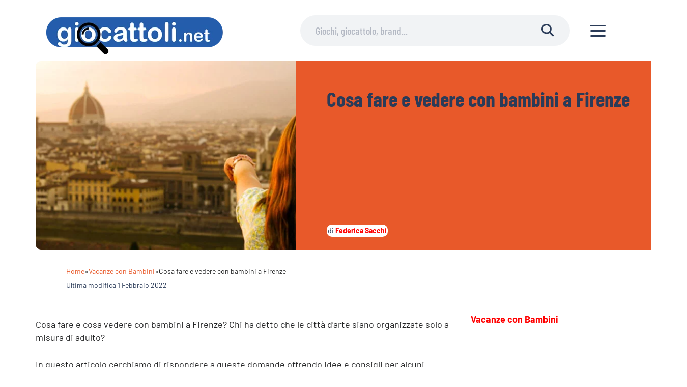

--- FILE ---
content_type: text/html; charset=UTF-8
request_url: https://www.giocattoli.net/cosa-fare-bambini-firenze.html
body_size: 33017
content:
<!DOCTYPE html PUBLIC "-//W3C//DTD XHTML 1.0 Transitional//EN" "http://www.w3.org/TR/xhtml1/DTD/xhtml1-transitional.dtd">
<html xmlns="http://www.w3.org/1999/xhtml" lang="it-IT">
<head profile="http://gmpg.org/xfn/11"><meta http-equiv="Content-Type" content="text/html; charset=UTF-8" /><script>if(navigator.userAgent.match(/MSIE|Internet Explorer/i)||navigator.userAgent.match(/Trident\/7\..*?rv:11/i)){var href=document.location.href;if(!href.match(/[?&]nowprocket/)){if(href.indexOf("?")==-1){if(href.indexOf("#")==-1){document.location.href=href+"?nowprocket=1"}else{document.location.href=href.replace("#","?nowprocket=1#")}}else{if(href.indexOf("#")==-1){document.location.href=href+"&nowprocket=1"}else{document.location.href=href.replace("#","&nowprocket=1#")}}}}</script><script>(()=>{class RocketLazyLoadScripts{constructor(){this.v="2.0.4",this.userEvents=["keydown","keyup","mousedown","mouseup","mousemove","mouseover","mouseout","touchmove","touchstart","touchend","touchcancel","wheel","click","dblclick","input"],this.attributeEvents=["onblur","onclick","oncontextmenu","ondblclick","onfocus","onmousedown","onmouseenter","onmouseleave","onmousemove","onmouseout","onmouseover","onmouseup","onmousewheel","onscroll","onsubmit"]}async t(){this.i(),this.o(),/iP(ad|hone)/.test(navigator.userAgent)&&this.h(),this.u(),this.l(this),this.m(),this.k(this),this.p(this),this._(),await Promise.all([this.R(),this.L()]),this.lastBreath=Date.now(),this.S(this),this.P(),this.D(),this.O(),this.M(),await this.C(this.delayedScripts.normal),await this.C(this.delayedScripts.defer),await this.C(this.delayedScripts.async),await this.T(),await this.F(),await this.j(),await this.A(),window.dispatchEvent(new Event("rocket-allScriptsLoaded")),this.everythingLoaded=!0,this.lastTouchEnd&&await new Promise(t=>setTimeout(t,500-Date.now()+this.lastTouchEnd)),this.I(),this.H(),this.U(),this.W()}i(){this.CSPIssue=sessionStorage.getItem("rocketCSPIssue"),document.addEventListener("securitypolicyviolation",t=>{this.CSPIssue||"script-src-elem"!==t.violatedDirective||"data"!==t.blockedURI||(this.CSPIssue=!0,sessionStorage.setItem("rocketCSPIssue",!0))},{isRocket:!0})}o(){window.addEventListener("pageshow",t=>{this.persisted=t.persisted,this.realWindowLoadedFired=!0},{isRocket:!0}),window.addEventListener("pagehide",()=>{this.onFirstUserAction=null},{isRocket:!0})}h(){let t;function e(e){t=e}window.addEventListener("touchstart",e,{isRocket:!0}),window.addEventListener("touchend",function i(o){o.changedTouches[0]&&t.changedTouches[0]&&Math.abs(o.changedTouches[0].pageX-t.changedTouches[0].pageX)<10&&Math.abs(o.changedTouches[0].pageY-t.changedTouches[0].pageY)<10&&o.timeStamp-t.timeStamp<200&&(window.removeEventListener("touchstart",e,{isRocket:!0}),window.removeEventListener("touchend",i,{isRocket:!0}),"INPUT"===o.target.tagName&&"text"===o.target.type||(o.target.dispatchEvent(new TouchEvent("touchend",{target:o.target,bubbles:!0})),o.target.dispatchEvent(new MouseEvent("mouseover",{target:o.target,bubbles:!0})),o.target.dispatchEvent(new PointerEvent("click",{target:o.target,bubbles:!0,cancelable:!0,detail:1,clientX:o.changedTouches[0].clientX,clientY:o.changedTouches[0].clientY})),event.preventDefault()))},{isRocket:!0})}q(t){this.userActionTriggered||("mousemove"!==t.type||this.firstMousemoveIgnored?"keyup"===t.type||"mouseover"===t.type||"mouseout"===t.type||(this.userActionTriggered=!0,this.onFirstUserAction&&this.onFirstUserAction()):this.firstMousemoveIgnored=!0),"click"===t.type&&t.preventDefault(),t.stopPropagation(),t.stopImmediatePropagation(),"touchstart"===this.lastEvent&&"touchend"===t.type&&(this.lastTouchEnd=Date.now()),"click"===t.type&&(this.lastTouchEnd=0),this.lastEvent=t.type,t.composedPath&&t.composedPath()[0].getRootNode()instanceof ShadowRoot&&(t.rocketTarget=t.composedPath()[0]),this.savedUserEvents.push(t)}u(){this.savedUserEvents=[],this.userEventHandler=this.q.bind(this),this.userEvents.forEach(t=>window.addEventListener(t,this.userEventHandler,{passive:!1,isRocket:!0})),document.addEventListener("visibilitychange",this.userEventHandler,{isRocket:!0})}U(){this.userEvents.forEach(t=>window.removeEventListener(t,this.userEventHandler,{passive:!1,isRocket:!0})),document.removeEventListener("visibilitychange",this.userEventHandler,{isRocket:!0}),this.savedUserEvents.forEach(t=>{(t.rocketTarget||t.target).dispatchEvent(new window[t.constructor.name](t.type,t))})}m(){const t="return false",e=Array.from(this.attributeEvents,t=>"data-rocket-"+t),i="["+this.attributeEvents.join("],[")+"]",o="[data-rocket-"+this.attributeEvents.join("],[data-rocket-")+"]",s=(e,i,o)=>{o&&o!==t&&(e.setAttribute("data-rocket-"+i,o),e["rocket"+i]=new Function("event",o),e.setAttribute(i,t))};new MutationObserver(t=>{for(const n of t)"attributes"===n.type&&(n.attributeName.startsWith("data-rocket-")||this.everythingLoaded?n.attributeName.startsWith("data-rocket-")&&this.everythingLoaded&&this.N(n.target,n.attributeName.substring(12)):s(n.target,n.attributeName,n.target.getAttribute(n.attributeName))),"childList"===n.type&&n.addedNodes.forEach(t=>{if(t.nodeType===Node.ELEMENT_NODE)if(this.everythingLoaded)for(const i of[t,...t.querySelectorAll(o)])for(const t of i.getAttributeNames())e.includes(t)&&this.N(i,t.substring(12));else for(const e of[t,...t.querySelectorAll(i)])for(const t of e.getAttributeNames())this.attributeEvents.includes(t)&&s(e,t,e.getAttribute(t))})}).observe(document,{subtree:!0,childList:!0,attributeFilter:[...this.attributeEvents,...e]})}I(){this.attributeEvents.forEach(t=>{document.querySelectorAll("[data-rocket-"+t+"]").forEach(e=>{this.N(e,t)})})}N(t,e){const i=t.getAttribute("data-rocket-"+e);i&&(t.setAttribute(e,i),t.removeAttribute("data-rocket-"+e))}k(t){Object.defineProperty(HTMLElement.prototype,"onclick",{get(){return this.rocketonclick||null},set(e){this.rocketonclick=e,this.setAttribute(t.everythingLoaded?"onclick":"data-rocket-onclick","this.rocketonclick(event)")}})}S(t){function e(e,i){let o=e[i];e[i]=null,Object.defineProperty(e,i,{get:()=>o,set(s){t.everythingLoaded?o=s:e["rocket"+i]=o=s}})}e(document,"onreadystatechange"),e(window,"onload"),e(window,"onpageshow");try{Object.defineProperty(document,"readyState",{get:()=>t.rocketReadyState,set(e){t.rocketReadyState=e},configurable:!0}),document.readyState="loading"}catch(t){console.log("WPRocket DJE readyState conflict, bypassing")}}l(t){this.originalAddEventListener=EventTarget.prototype.addEventListener,this.originalRemoveEventListener=EventTarget.prototype.removeEventListener,this.savedEventListeners=[],EventTarget.prototype.addEventListener=function(e,i,o){o&&o.isRocket||!t.B(e,this)&&!t.userEvents.includes(e)||t.B(e,this)&&!t.userActionTriggered||e.startsWith("rocket-")||t.everythingLoaded?t.originalAddEventListener.call(this,e,i,o):(t.savedEventListeners.push({target:this,remove:!1,type:e,func:i,options:o}),"mouseenter"!==e&&"mouseleave"!==e||t.originalAddEventListener.call(this,e,t.savedUserEvents.push,o))},EventTarget.prototype.removeEventListener=function(e,i,o){o&&o.isRocket||!t.B(e,this)&&!t.userEvents.includes(e)||t.B(e,this)&&!t.userActionTriggered||e.startsWith("rocket-")||t.everythingLoaded?t.originalRemoveEventListener.call(this,e,i,o):t.savedEventListeners.push({target:this,remove:!0,type:e,func:i,options:o})}}J(t,e){this.savedEventListeners=this.savedEventListeners.filter(i=>{let o=i.type,s=i.target||window;return e!==o||t!==s||(this.B(o,s)&&(i.type="rocket-"+o),this.$(i),!1)})}H(){EventTarget.prototype.addEventListener=this.originalAddEventListener,EventTarget.prototype.removeEventListener=this.originalRemoveEventListener,this.savedEventListeners.forEach(t=>this.$(t))}$(t){t.remove?this.originalRemoveEventListener.call(t.target,t.type,t.func,t.options):this.originalAddEventListener.call(t.target,t.type,t.func,t.options)}p(t){let e;function i(e){return t.everythingLoaded?e:e.split(" ").map(t=>"load"===t||t.startsWith("load.")?"rocket-jquery-load":t).join(" ")}function o(o){function s(e){const s=o.fn[e];o.fn[e]=o.fn.init.prototype[e]=function(){return this[0]===window&&t.userActionTriggered&&("string"==typeof arguments[0]||arguments[0]instanceof String?arguments[0]=i(arguments[0]):"object"==typeof arguments[0]&&Object.keys(arguments[0]).forEach(t=>{const e=arguments[0][t];delete arguments[0][t],arguments[0][i(t)]=e})),s.apply(this,arguments),this}}if(o&&o.fn&&!t.allJQueries.includes(o)){const e={DOMContentLoaded:[],"rocket-DOMContentLoaded":[]};for(const t in e)document.addEventListener(t,()=>{e[t].forEach(t=>t())},{isRocket:!0});o.fn.ready=o.fn.init.prototype.ready=function(i){function s(){parseInt(o.fn.jquery)>2?setTimeout(()=>i.bind(document)(o)):i.bind(document)(o)}return"function"==typeof i&&(t.realDomReadyFired?!t.userActionTriggered||t.fauxDomReadyFired?s():e["rocket-DOMContentLoaded"].push(s):e.DOMContentLoaded.push(s)),o([])},s("on"),s("one"),s("off"),t.allJQueries.push(o)}e=o}t.allJQueries=[],o(window.jQuery),Object.defineProperty(window,"jQuery",{get:()=>e,set(t){o(t)}})}P(){const t=new Map;document.write=document.writeln=function(e){const i=document.currentScript,o=document.createRange(),s=i.parentElement;let n=t.get(i);void 0===n&&(n=i.nextSibling,t.set(i,n));const c=document.createDocumentFragment();o.setStart(c,0),c.appendChild(o.createContextualFragment(e)),s.insertBefore(c,n)}}async R(){return new Promise(t=>{this.userActionTriggered?t():this.onFirstUserAction=t})}async L(){return new Promise(t=>{document.addEventListener("DOMContentLoaded",()=>{this.realDomReadyFired=!0,t()},{isRocket:!0})})}async j(){return this.realWindowLoadedFired?Promise.resolve():new Promise(t=>{window.addEventListener("load",t,{isRocket:!0})})}M(){this.pendingScripts=[];this.scriptsMutationObserver=new MutationObserver(t=>{for(const e of t)e.addedNodes.forEach(t=>{"SCRIPT"!==t.tagName||t.noModule||t.isWPRocket||this.pendingScripts.push({script:t,promise:new Promise(e=>{const i=()=>{const i=this.pendingScripts.findIndex(e=>e.script===t);i>=0&&this.pendingScripts.splice(i,1),e()};t.addEventListener("load",i,{isRocket:!0}),t.addEventListener("error",i,{isRocket:!0}),setTimeout(i,1e3)})})})}),this.scriptsMutationObserver.observe(document,{childList:!0,subtree:!0})}async F(){await this.X(),this.pendingScripts.length?(await this.pendingScripts[0].promise,await this.F()):this.scriptsMutationObserver.disconnect()}D(){this.delayedScripts={normal:[],async:[],defer:[]},document.querySelectorAll("script[type$=rocketlazyloadscript]").forEach(t=>{t.hasAttribute("data-rocket-src")?t.hasAttribute("async")&&!1!==t.async?this.delayedScripts.async.push(t):t.hasAttribute("defer")&&!1!==t.defer||"module"===t.getAttribute("data-rocket-type")?this.delayedScripts.defer.push(t):this.delayedScripts.normal.push(t):this.delayedScripts.normal.push(t)})}async _(){await this.L();let t=[];document.querySelectorAll("script[type$=rocketlazyloadscript][data-rocket-src]").forEach(e=>{let i=e.getAttribute("data-rocket-src");if(i&&!i.startsWith("data:")){i.startsWith("//")&&(i=location.protocol+i);try{const o=new URL(i).origin;o!==location.origin&&t.push({src:o,crossOrigin:e.crossOrigin||"module"===e.getAttribute("data-rocket-type")})}catch(t){}}}),t=[...new Map(t.map(t=>[JSON.stringify(t),t])).values()],this.Y(t,"preconnect")}async G(t){if(await this.K(),!0!==t.noModule||!("noModule"in HTMLScriptElement.prototype))return new Promise(e=>{let i;function o(){(i||t).setAttribute("data-rocket-status","executed"),e()}try{if(navigator.userAgent.includes("Firefox/")||""===navigator.vendor||this.CSPIssue)i=document.createElement("script"),[...t.attributes].forEach(t=>{let e=t.nodeName;"type"!==e&&("data-rocket-type"===e&&(e="type"),"data-rocket-src"===e&&(e="src"),i.setAttribute(e,t.nodeValue))}),t.text&&(i.text=t.text),t.nonce&&(i.nonce=t.nonce),i.hasAttribute("src")?(i.addEventListener("load",o,{isRocket:!0}),i.addEventListener("error",()=>{i.setAttribute("data-rocket-status","failed-network"),e()},{isRocket:!0}),setTimeout(()=>{i.isConnected||e()},1)):(i.text=t.text,o()),i.isWPRocket=!0,t.parentNode.replaceChild(i,t);else{const i=t.getAttribute("data-rocket-type"),s=t.getAttribute("data-rocket-src");i?(t.type=i,t.removeAttribute("data-rocket-type")):t.removeAttribute("type"),t.addEventListener("load",o,{isRocket:!0}),t.addEventListener("error",i=>{this.CSPIssue&&i.target.src.startsWith("data:")?(console.log("WPRocket: CSP fallback activated"),t.removeAttribute("src"),this.G(t).then(e)):(t.setAttribute("data-rocket-status","failed-network"),e())},{isRocket:!0}),s?(t.fetchPriority="high",t.removeAttribute("data-rocket-src"),t.src=s):t.src="data:text/javascript;base64,"+window.btoa(unescape(encodeURIComponent(t.text)))}}catch(i){t.setAttribute("data-rocket-status","failed-transform"),e()}});t.setAttribute("data-rocket-status","skipped")}async C(t){const e=t.shift();return e?(e.isConnected&&await this.G(e),this.C(t)):Promise.resolve()}O(){this.Y([...this.delayedScripts.normal,...this.delayedScripts.defer,...this.delayedScripts.async],"preload")}Y(t,e){this.trash=this.trash||[];let i=!0;var o=document.createDocumentFragment();t.forEach(t=>{const s=t.getAttribute&&t.getAttribute("data-rocket-src")||t.src;if(s&&!s.startsWith("data:")){const n=document.createElement("link");n.href=s,n.rel=e,"preconnect"!==e&&(n.as="script",n.fetchPriority=i?"high":"low"),t.getAttribute&&"module"===t.getAttribute("data-rocket-type")&&(n.crossOrigin=!0),t.crossOrigin&&(n.crossOrigin=t.crossOrigin),t.integrity&&(n.integrity=t.integrity),t.nonce&&(n.nonce=t.nonce),o.appendChild(n),this.trash.push(n),i=!1}}),document.head.appendChild(o)}W(){this.trash.forEach(t=>t.remove())}async T(){try{document.readyState="interactive"}catch(t){}this.fauxDomReadyFired=!0;try{await this.K(),this.J(document,"readystatechange"),document.dispatchEvent(new Event("rocket-readystatechange")),await this.K(),document.rocketonreadystatechange&&document.rocketonreadystatechange(),await this.K(),this.J(document,"DOMContentLoaded"),document.dispatchEvent(new Event("rocket-DOMContentLoaded")),await this.K(),this.J(window,"DOMContentLoaded"),window.dispatchEvent(new Event("rocket-DOMContentLoaded"))}catch(t){console.error(t)}}async A(){try{document.readyState="complete"}catch(t){}try{await this.K(),this.J(document,"readystatechange"),document.dispatchEvent(new Event("rocket-readystatechange")),await this.K(),document.rocketonreadystatechange&&document.rocketonreadystatechange(),await this.K(),this.J(window,"load"),window.dispatchEvent(new Event("rocket-load")),await this.K(),window.rocketonload&&window.rocketonload(),await this.K(),this.allJQueries.forEach(t=>t(window).trigger("rocket-jquery-load")),await this.K(),this.J(window,"pageshow");const t=new Event("rocket-pageshow");t.persisted=this.persisted,window.dispatchEvent(t),await this.K(),window.rocketonpageshow&&window.rocketonpageshow({persisted:this.persisted})}catch(t){console.error(t)}}async K(){Date.now()-this.lastBreath>45&&(await this.X(),this.lastBreath=Date.now())}async X(){return document.hidden?new Promise(t=>setTimeout(t)):new Promise(t=>requestAnimationFrame(t))}B(t,e){return e===document&&"readystatechange"===t||(e===document&&"DOMContentLoaded"===t||(e===window&&"DOMContentLoaded"===t||(e===window&&"load"===t||e===window&&"pageshow"===t)))}static run(){(new RocketLazyLoadScripts).t()}}RocketLazyLoadScripts.run()})();</script>

<title>Cosa fare e vedere con bambini a Firenze - Giocattoli.net</title>
<link data-rocket-prefetch href="https://fonts.googleapis.com" rel="dns-prefetch">
<link data-rocket-preload as="style" href="https://fonts.googleapis.com/css2?family=Barlow+Condensed%3Awght%40400%3B700&#038;ver=6.9&#038;display=swap" rel="preload">
<link crossorigin data-rocket-preload as="font" href="https://www.giocattoli.net/wp-content/themes/cartonianimati/assets/fonts/Barlow-Regular.ttf" rel="preload">
<link crossorigin data-rocket-preload as="font" href="https://fonts.gstatic.com/s/barlowcondensed/v5/HTxwL3I-JCGChYJ8VI-L6OO_au7B4-Lwz3bWuQ.woff2" rel="preload">
<link crossorigin data-rocket-preload as="font" href="https://fonts.gstatic.com/s/barlowcondensed/v13/HTx3L3I-JCGChYJ8VI-L6OO_au7B2xY.ttf" rel="preload">
<link crossorigin data-rocket-preload as="font" href="https://fonts.gstatic.com/s/barlowcondensed/v13/HTxwL3I-JCGChYJ8VI-L6OO_au7B46r2_3E.ttf" rel="preload">
<link href="https://fonts.googleapis.com/css2?family=Barlow+Condensed%3Awght%40400%3B700&#038;ver=6.9&#038;display=swap" media="print" onload="this.media=&#039;all&#039;" rel="stylesheet">
<style id="wpr-usedcss">.fluid-width-video-wrapper{width:100%;position:relative;padding:0}.fluid-width-video-wrapper embed,.fluid-width-video-wrapper iframe,.fluid-width-video-wrapper object{position:absolute;top:0;left:0;width:100%;height:100%}.tippy-box[data-animation=fade][data-state=hidden]{opacity:0}[data-tippy-root]{max-width:calc(100vw - 10px)}.tippy-box{position:relative;background-color:#333;color:#fff;border-radius:4px;font-size:14px;line-height:1.4;white-space:normal;outline:0;transition-property:transform,visibility,opacity}.tippy-box[data-placement^=top]>.tippy-arrow{bottom:0}.tippy-box[data-placement^=top]>.tippy-arrow:before{bottom:-7px;left:0;border-width:8px 8px 0;border-top-color:initial;transform-origin:center top}.tippy-box[data-placement^=bottom]>.tippy-arrow{top:0}.tippy-box[data-placement^=bottom]>.tippy-arrow:before{top:-7px;left:0;border-width:0 8px 8px;border-bottom-color:initial;transform-origin:center bottom}.tippy-box[data-placement^=left]>.tippy-arrow{right:0}.tippy-box[data-placement^=left]>.tippy-arrow:before{border-width:8px 0 8px 8px;border-left-color:initial;right:-7px;transform-origin:center left}.tippy-box[data-placement^=right]>.tippy-arrow{left:0}.tippy-box[data-placement^=right]>.tippy-arrow:before{left:-7px;border-width:8px 8px 8px 0;border-right-color:initial;transform-origin:center right}.tippy-box[data-inertia][data-state=visible]{transition-timing-function:cubic-bezier(.54,1.5,.38,1.11)}.tippy-arrow{width:16px;height:16px;color:#333}.tippy-arrow:before{content:"";position:absolute;border-color:transparent;border-style:solid}.tippy-content{position:relative;padding:5px 9px;z-index:1}@font-face{font-display:swap;font-family:'Barlow Condensed';src:url('https://www.giocattoli.net/wp-content/themes/cartonianimati/assets/fonts/BarlowCondensed-Bold.ttf') format('truetype');font-weight:700;font-style:normal}@font-face{font-display:swap;font-family:Barlow;src:url('https://www.giocattoli.net/wp-content/themes/cartonianimati/assets/fonts/Barlow-Regular.ttf') format('truetype');font-weight:400;font-style:normal}@font-face{font-display:swap;font-family:Barlow;src:url('https://www.giocattoli.net/wp-content/themes/cartonianimati/assets/fonts/Barlow-SemiBold.ttf') format('truetype');font-weight:500;font-style:normal}@font-face{font-family:Barlow;font-style:normal;font-weight:700;font-display:swap;src:url(https://fonts.gstatic.com/s/barlow/v5/7cHqv4kjgoGqM7E3t-4s51os.woff2) format("woff2");unicode-range:U+0000-00FF,U+0131,U+0152-0153,U+02BB-02BC,U+02C6,U+02DA,U+02DC,U+2000-206F,U+2074,U+20AC,U+2122,U+2191,U+2193,U+2212,U+2215,U+FEFF,U+FFFD}@font-face{font-family:"Barlow Condensed";font-style:normal;font-weight:500;font-display:swap;src:url(https://fonts.gstatic.com/s/barlowcondensed/v5/HTxwL3I-JCGChYJ8VI-L6OO_au7B4-Lwz3bWuQ.woff2) format("woff2");unicode-range:U+0000-00FF,U+0131,U+0152-0153,U+02BB-02BC,U+02C6,U+02DA,U+02DC,U+2000-206F,U+2074,U+20AC,U+2122,U+2191,U+2193,U+2212,U+2215,U+FEFF,U+FFFD}.sal-leaf-accessori-lastmod{font-size:.875rem;font-weight:400;line-height:20px;color:#2a3b58;line-height:30px;-webkit-box-flex:0;-ms-flex:0 0 auto;flex:0 0 auto}.new-footer{float:left;width:100%;background:#3c4858;color:#fff;padding:3rem 0!important;box-sizing:border-box}.new-footer .col-lg-5{width:40%;float:left}.new-footer .col-lg-6{width:60%;float:left}.btn-toolbar a{display:inline-block;margin-right:10px;margin-top:15px}.menu-bx{float:left;width:46%;margin:0 2%}.menu-bx h4{font-weight:700;border-bottom:1px solid #fff;margin-bottom:30px;padding-bottom:10px}.menu-bx li a{color:#e4d8f2;margin-bottom:20px;display:block}.footer-head a{color:#fff;font-size:17px;margin:24px 0 0;display:block;text-transform:uppercase}.new-footer a{color:#fff}@media only screen and (max-width:768px){body .new-footer .col-lg-5,body .new-footer .col-lg-6{width:100%;margin-bottom:30px}body .menu-bx{float:left;width:100%;margin:0}}@media only screen and (max-width:999px){.sal-header>.sal-header-container{align-self:flex-start;margin-top:16px;margin-bottom:16px}.sal-header-logo img,img{height:auto;width:auto;display:block}.sal-header-logo{width:100%;height:40px}.sal-header-logo a{position:relative}body .sal-header-search-container{width:90vw!important;top:70px!important;left:5vw!important;height:40px!important;opacity:1!important;background-color:#f1f3f5;border-radius:20px}body header.sal-header{padding-bottom:46px}.sal-header-hamburger.sal-header-icon{width:30px}.sal-header-search-close .sal-icon{width:18px!important}}.sal-header-logo img,img{height:auto;border-radius:10px}body .sal-leaf-content input[type=button],body .sal-leaf-content input[type=submit],body .sal-leaf-content table input[type=button],body .sal-leaf-content table input[type=submit]{background-color:#e8592a!important}.breadcrumb a{border-color:transparent!important;color:#e8592a!important}.breadcrumb ol li{display:inline}.sal-inner .breadcrumb{margin-bottom:0!important}.mt-5{margin:3em 0 0}@media screen and (max-width:600px) and (min-width:320px){.sal-leaf-accessori.sal-leaf-accessori-top.sal-mBottom2x{display:block;width:100%;float:left}}@media screen and (max-width:1200px) and (min-width:1000px){body .sal-inner.sal-leaf-content{margin-left:0}}body{opacity:0;-webkit-transition:opacity .01s ease-in-out;-o-transition:opacity .01s ease-in-out;transition:opacity .01s ease-in-out}body .sal-healthmap-box::before{background-image:radial-gradient(rgba(255,69,0,.8),rgba(255,69,0,.8)),url(https://www.giocattoli.net/wp-content/themes/cartonianimati/%3C?php%20echo%20get_field(%27section_5_image');?>);}.sal-healthmap-list img { max-height: 27px;}.sal-content .nav a { background: #2a3b58;color: #fff;padding: 10px 15px 10px 10px;display: inline-block;border-radius: 5px;}.sal-content .nav .alignleft {float: left;}.sal-content .nav .alignright {float: right;}.sal-fullwidth.main-content {margin-bottom: 30px; text-align: center;}.main-content h1 {text-align: center; font-size: 30px;font-weight: bold; margin-bottom: 20px;line-height: 32px;}.main-content p {margin-bottom: 10px;}.sal-header-logo img,img {display: block; !}.sal-heading .sal-author-name {display: block;line-height: 20px; font-size: .875rem;}.banner-auth .sal-author-name::before{content:none;}@media only screen and (max-width: 479px) {.sal-swiper .sal-swiper-card.sal-author-container{width: 90%!important;}.sal-servizi-utili-item a .sal-icon{border-radius: 100%!important;}.sal-servizi-utili-block picture { width: 60%!important;}.sal-healthmap-content.cont-left-box{padding: 0 20px!important;}}@media only screen and (max-width: 767px) {body .sal-header-search-container{width: 90vw!important;top: 90px!important;left: 5vw!important;height: 40px!important;opacity: 1!important;background-color: #f1f3f5;border-radius: 20px;}body header.sal-header{padding-bottom: 46px;}}.cont-left-box ul { display: block;}.cont-left-box ul li { display: inline-block; margin-right: 10px; color: #fff;font-size: 19px;}.cont-left-box ul li a { color: #fff;font-size: 19px;}@media only screen and (min-width: 999px) {.cont-left-box p { color: #fff;font-size: 26px;margin-bottom: 15px;}}@media screen and (max-width: 600px) { #all-brands-table .brand-column { display: block; flex: auto; width: 100%;}}.term-black-friday .sal-header:before, .term-black-friday .sal-header{ background-color: #000;}.contenitore { display: flex; justify-content: center; align-items: center; }.immagine { max-width: 100%; height: auto;}.immagine-responsive { width: 100%; height: auto;}.wp-block-latest-posts__list { display: flex; flex-wrap: wrap; justify-content: space-between; padding: 20px; }.wp-block-latest-posts__list li { width: calc(33.33% - 20px); box-sizing: border-box; background-color: #fff; box-shadow: 0 2px 4px rgba(0, 0, 0, 0.1); margin-bottom: 20px; display: flex; flex-direction: column;}.wp-block-latest-posts__featured-image img { max-width: 100%; height: auto; display: block; margin: 0 auto; padding-bottom:10px;}.wp-block-latest-posts__post-title { font-weight: bold; text-decoration: none; color: #333; padding: 20px;}.wp-block-latest-posts__post-excerpt { padding: 20px; color: #666; }.wp-block-latest-posts__post-excerpt a { text-decoration: underline; color: #0073e6; }.wp-block-latest-posts__post-date { padding-left:20px;}@media screen and (max-width: 768px) { .wp-block-latest-posts__list li { width: 100%; }}.brand-container-page { text-align: center; padding: 20px;}.brand-heading-page { font-size: 24px; font-weight: bold;}.brand-list-page { list-style: none; padding: 0; display: flex; flex-wrap: wrap; justify-content: center;}.brand-item-page { list-style: none; margin: 10px;}.brand-item-page li{ list-style: none; }.brand-link-page { text-decoration: none;}.brand-image-page { width: 100px; height: 100px; border: 1px solid #ccc; border-radius: 10%; object-fit: cover;}.age-container-page { text-align: center; padding: 20px;}.age-heading-page { font-size: 24px; font-weight: bold;}.age-list-page { list-style: none; padding: 0; display: flex; flex-wrap: wrap; justify-content: center;}.age-item-page { list-style: none; margin: 10px;}.age-item-page li{ list-style: none; }.age-link-page { text-decoration: none;}.age-image-page { width: 100px; height: 100px; border: 1px solid #ccc; border-radius: 10%; object-fit: cover;}.sal-image-wrapper { float: left; max-width: 100%; height: auto; }.sal-header-image { width: 100%; height: auto; }@media only screen and (max-width: 999px) { .sal-header > .sal-header-container { display: flex; justify-content: space-between; align-items: center; margin-top: 8px; margin-bottom: 16px; } .sal-header-logo img, img { height: auto; width: 100%; display: block; } .sal-header-logo { width: auto; max-width: 350px; height: 40px; position: relative; top: 0; left: 0; z-index: 1; margin-right: 40px; } .sal-header-logo a { position: relative; } body .sal-header-search-container { width: 90vw !important; top: 70px !important; left: 5vw !important; height: 40px !important; opacity: 1 !important; background-color: #f1f3f5; border-radius: 20px; } body header.sal-header { padding-bottom: 46px; } .sal-header-hamburger.sal-header-icon { width: 30px; display: block; position: absolute; top: 10px; right: 10px; z-index: 9999; } .sal-header-search-close .sal-icon { width: 18px !important; } }html,body,div,span,object,iframe,p,a,address,cite,code,em,img,strong,tt,var,center,dl,dt,ol,ul,li,fieldset,form,label,legend,table,caption,tbody,tr,th,td,article,embed,footer,header,nav,output,section,audio,video{margin:0;padding:0;border:0;font-size:100%;font:inherit;vertical-align:baseline}article,footer,header,nav,section{display:block}body{line-height:1}ol,ul{list-style:none}table{border-collapse:collapse;border-spacing:0}button,input[type=submit],input[type=button]{cursor:pointer;-webkit-appearance:none;-moz-appearance:none}body{font:400 16px/25px "Barlow",sans-serif;color:#232425;-webkit-tap-highlight-color:transparent;-webkit-tap-highlight-color:transparent;-webkit-font-smoothing:antialiased;-moz-osx-font-smoothing:grayscale;overflow-x:hidden;word-break:break-word}a{color:#2271b1;text-decoration:none;-webkit-tap-highlight-color:transparent;-webkit-tap-highlight-color:transparent;-webkit-transition:opacity .15s ease-in-out;-o-transition:opacity .15s ease-in-out;transition:opacity .15s ease-in-out}a:hover{opacity:.8}strong{font-weight:700}.sal-icon{font-size:0;-webkit-box-flex:0;-ms-flex:0 0 30px;flex:0 0 30px;height:30px;width:30px;display:-webkit-box;display:-ms-flexbox;display:flex;-webkit-box-align:center;-ms-flex-align:center;align-items:center;-webkit-box-pack:center;-ms-flex-pack:center;justify-content:center}.sal-icon use{-webkit-transform-origin:center;-ms-transform-origin:center;transform-origin:center}.sal-icon svg{width:100%;margin:0;padding:0}.sal-header-icon{width:30px;height:30px;text-align:center;text-transform:uppercase}.sal-header-hamburger.sal-header-icon{background-color:#fff}.sal-header{position:relative;background-color:#fff;width:100vw;height:70px;z-index:3;display:-webkit-box;display:-ms-flexbox;display:flex;-webkit-box-pack:start;-ms-flex-pack:start;justify-content:flex-start;-webkit-box-align:center;-ms-flex-align:center;align-items:center}.sal-header-hamburger.sal-header-icon{width:24px}.sal-header-hamburger{position:relative;z-index:20;-webkit-box-sizing:border-box;box-sizing:border-box;height:20px;margin-right:5vw;cursor:pointer;transition:top .3s ease-out .1s,opacity .2s ease-out .2s;-o-transition:top .3s ease-out .1s,opacity .2s ease-out .2s;-moz-transition:top .3s ease-out .1s,opacity .2s ease-out .2s;-webkit-transition:top .3s ease-out .1s,opacity .2s ease-out .2s}.sal-header-hamburger:before,.sal-header-hamburger:after,.sal-header-hamburger span:after{position:absolute;content:'';height:3px;width:100%;border-radius:1.5px;display:block;background-color:#2a3b58}.sal-header-hamburger:before,.sal-header-hamburger:after{-webkit-transform:rotate(0deg);-ms-transform:rotate(0deg);transform:rotate(0deg);-webkit-transform-origin:center center;-ms-transform-origin:center center;transform-origin:center center;-webkit-transition:transform .3s ease-in-out,top .3s ease-in-out .3s;-webkit-transition:top .3s ease-in-out .3s,-webkit-transform .3s ease-in-out;transition:top .3s ease-in-out .3s,-webkit-transform .3s ease-in-out;-o-transition:transform .3s ease-in-out,top .3s ease-in-out .3s;transition:transform .3s ease-in-out,top .3s ease-in-out .3s;transition:transform .3s ease-in-out,top .3s ease-in-out .3s,-webkit-transform .3s ease-in-out}.sal-header-hamburger:before{top:0}.sal-header-hamburger:after{top:16px}.sal-header-hamburger span:after{top:8px;-webkit-transition:opacity .3s ease-in-out .3s;-o-transition:opacity .3s ease-in-out .3s;transition:opacity .3s ease-in-out .3s}.sal-header-container{display:-webkit-box;display:-ms-flexbox;display:flex;-webkit-box-pack:start;-ms-flex-pack:start;justify-content:flex-start;-webkit-box-align:center;-ms-flex-align:center;align-items:center;-webkit-box-flex:1;-ms-flex:1 1 auto;flex:1 1 auto;margin-left:5vw}.sal-header-logo{width:160px;height:38px;}.sal-header-logo a{display:block;width:100%;height:100%;text-indent:-9999em}.sal-header-logo a:hover{opacity:1}.sal-header-nav{display:none;font-weight:500}.sal-header-nav ul li a{transition:opacity .15s ease-in-out;-o-transition:opacity .15s ease-in-out;-moz-transition:opacity .15s ease-in-out;-webkit-transition:opacity .15s ease-in-out}.sal-header-nav{font-size:.875rem}.sal-header-search-container>.sal-icon{width:22px;margin-left:5vw}.sal-header-search-container{position:absolute;background-color:#fff;top:-70px;left:0;width:0;height:100%;z-index:10;opacity:0;display:-webkit-box;display:-ms-flexbox;display:flex;-webkit-box-pack:center;-ms-flex-pack:center;justify-content:center;-webkit-box-align:center;-ms-flex-align:center;align-items:center;transition:top .15s,opacity .15s}.sal-header-search-container .sal-header-container{margin:0 5vw;height:40px;background:0 0}body:not(.sal-index):not(.sal-leaf) .sal-header-search-container{-webkit-box-pack:start;-ms-flex-pack:start;justify-content:flex-start;width:0;transition:top .15s,opacity .15s,width 0s linear .15s}body:not(.sal-index):not(.sal-leaf) .sal-header-search-container .sal-header-container{max-width:calc(100vw - 20vw - 54px)}body:not(.sal-index):not(.sal-leaf) .sal-header-search-container.sal-header-search-active .sal-header-container{max-width:calc(100vw - 15vw - 24px)}body:not(.sal-index):not(.sal-leaf) .sal-header-search-container.sal-header-search-active .sal-header-search{display:block}body:not(.sal-index):not(.sal-leaf) .sal-header-search-container.sal-header-search-active .sal-header-search-close{display:none}body:not(.sal-index):not(.sal-leaf) .sal-header-search-opened .sal-header-search-container{top:0;opacity:1;width:100vw;transition:top .15s,opacity .15s,width 0s linear 0s}.sal-header-search-input{background:0 0;font:500 17px/40px "Barlow",sans-serif;color:#2a3b58;border:0;display:-webkit-box;display:-ms-flexbox;display:flex;-webkit-box-flex:1;-ms-flex:1 1 auto;flex:1 1 auto;padding:0;width:calc(100% - 30px)}.sal-header-search-input:-webkit-autofill{-webkit-box-shadow:0 0 0 1000px transparent inset;-webkit-transition:background-color 5000s ease-in-out 0s;-o-transition:background-color 5000s ease-in-out 0s;transition:background-color 5000s ease-in-out 0s}.sal-header-search-input::-webkit-input-placeholder{color:#b3b8c3}.sal-header-search-input:-ms-input-placeholder{color:#b3b8c3}.sal-header-search-input::-ms-input-placeholder{color:#b3b8c3}.sal-header-search-input::placeholder{color:#b3b8c3}.sal-header-search-container .sal-header-search-close{margin-right:5vw}.sal-header-search-container .sal-header-search{background-color:transparent;margin-top:0;border:0;display:none;cursor:pointer}.sal-header-search-container.sal-header-search-active .sal-header-search-input{font-weight:700}.sal-header-search-container.sal-header-search-active .sal-header-search-input,.sal-header-search-container.sal-header-search-active .sal-header-search{position:relative;z-index:1}.sal-header-search{background-color:transparent;margin-top:20px;padding:0;width:30px}.sal-header-search>.sal-icon{width:24px}.sal-header-search-close{position:relative;cursor:pointer;width:30px}.sal-header-search-close>.sal-icon{width:24px}.sal-social{font-family:"Barlow Condensed",sans-serif;display:-webkit-box;display:-ms-flexbox;display:flex;-webkit-box-pack:justify;-ms-flex-pack:justify;justify-content:space-between}.sal-social .sal-icon{-webkit-box-flex:0;-ms-flex:0 0 40px;flex:0 0 40px;width:40px;margin-bottom:auto}.sal-crosslinks{display:-webkit-box;display:-ms-flexbox;display:flex;-webkit-box-orient:vertical;-webkit-box-direction:normal;-ms-flex-direction:column;flex-direction:column;-ms-flex-wrap:wrap;flex-wrap:wrap}[class^=sal-crosslinks-logo]{display:-webkit-box;display:-ms-flexbox;display:flex;-webkit-box-pack:center;-ms-flex-pack:center;justify-content:center;-webkit-box-align:center;-ms-flex-align:center;align-items:center;height:80px;border-bottom:1px solid #eceef1}[class^=sal-crosslinks-logo]:last-child{border-bottom:0 none}[class^=sal-crosslinks-logo] a{height:35px;text-indent:-9999px}.sal-crosslinks-logo-myp a{width:144px;background:url(https://www.giocattoli.net/wp-content/themes/images/logo.png) 0 0 no-repeat;background-size:100% 100%}.sal-header-overlay{background-color:rgba(255, 69, 0, .8);font-weight:400;opacity:0;overflow:hidden;position:fixed;top:70px;left:0;width:0;bottom:0;z-index:-1;transition:opacity .3s ease-in-out,z-index .3s ease-in-out,width 0s linear .3s}.sal-header-overlay-close{display:none}.sal-header-overlay-container{position:relative;background-color:#fff;-webkit-box-shadow:0 0 20px rgba(0, 0, 0, .1);box-shadow:0 0 20px rgba(0, 0, 0, .1);overflow-y:scroll;-webkit-overflow-scrolling:touch;width:100vw;height:100%;right:100%;opacity:0;display:-webkit-box;display:-ms-flexbox;display:flex;-webkit-box-orient:vertical;-webkit-box-direction:normal;-ms-flex-direction:column;flex-direction:column;-webkit-box-pack:start;-ms-flex-pack:start;justify-content:flex-start;-webkit-box-align:center;-ms-flex-align:center;align-items:center;transition:all .3s ease-in-out;-o-transition:all .3s ease-in-out;-moz-transition:all .3s ease-in-out;-webkit-transition:all .3s ease-in-out}.sal-header-overlay-container>*,.sal-header-overlay-container .sal-list-separator{margin-top:20px;width:90vw;-webkit-box-flex:0;-ms-flex:0 0 auto;flex:0 0 auto}.sal-header-overlay-container [class^=sal-crosslinks-logo]{border-bottom:0 none;height:70px}.sal-header-overlay-close-panel{position:absolute;top:0;right:0;bottom:0;left:320px}.sal-header-overlay-nav ul{font-family:"Barlow Condensed",sans-serif;display:-webkit-box;display:-ms-flexbox;display:flex;-webkit-box-orient:vertical;-webkit-box-direction:normal;-ms-flex-direction:column;flex-direction:column}.sal-header-overlay-nav li{font-size:1.375rem;font-weight:700;padding:0 2vw}.sal-header-overlay-nav li a{position:relative;line-height:40px;transition:opacity .15s ease-in-out;-o-transition:opacity .15s ease-in-out;-moz-transition:opacity .15s ease-in-out;-webkit-transition:opacity .15s ease-in-out}.sal-header-overlay-nav li a{font-style:normal;font-weight:700;color:#2a3b58}.sal-header-overlay-nav li a:after{content:"";opacity:0;position:absolute;height:3px;border-radius:1.5px;left:0;right:100%;bottom:-5px;transition:opacity .15s ease-in-out,right .15s ease-in-out;-o-transition:opacity .15s ease-in-out,right .15s ease-in-out;-moz-transition:opacity .15s ease-in-out,right .15s ease-in-out;-webkit-transition:opacity .15s ease-in-out,right .15s ease-in-out}.sal-header-overlay-nav li a:hover:after,.sal-header-overlay-nav li.selected a:after{opacity:1;right:0}.sal-header-overlay-container .sal-social{-webkit-box-pack:space-evenly;-ms-flex-pack:space-evenly;justify-content:space-evenly}body.sal-header-overlay-opened{position:absolute;width:100%;max-height:100%;overflow:hidden;-webkit-overflow-scrolling:touch}.sal-header-overlay-opened .sal-header{position:fixed;top:0;z-index:100}.sal-header-overlay-opened .sal-header-hamburger:before,.sal-header-overlay-opened .sal-header-hamburger:after{-webkit-transition:top .3s ease-in-out,transform .3s ease-in-out .3s;-webkit-transition:top .3s ease-in-out,-webkit-transform .3s ease-in-out .3s;transition:top .3s ease-in-out,-webkit-transform .3s ease-in-out .3s;-o-transition:top .3s ease-in-out,transform .3s ease-in-out .3s;transition:top .3s ease-in-out,transform .3s ease-in-out .3s;transition:top .3s ease-in-out,transform .3s ease-in-out .3s,-webkit-transform .3s ease-in-out .3s}.sal-header-overlay-opened .sal-header-hamburger:before{-webkit-transform:rotate(-135deg);-ms-transform:rotate(-135deg);transform:rotate(-135deg);top:8px}.sal-header-overlay-opened .sal-header-hamburger:after{-webkit-transform:rotate(135deg);-ms-transform:rotate(135deg);transform:rotate(135deg);top:8px}.sal-header-overlay-opened .sal-header-hamburger span:after{top:0;opacity:0;-webkit-transition-delay:0s;-o-transition-delay:0s;transition-delay:0s}.sal-header-overlay-opened .sal-header-overlay-close{background-color:#fff;-webkit-transition-delay:.3s;-o-transition-delay:.3s;transition-delay:.3s}.sal-header-overlay-opened .sal-header-overlay,.sal-header-overlay-opened .sal-header-overlay-container{z-index:214748361;opacity:1}.sal-header-overlay-opened .sal-header-overlay{right:0;width:100%;transition:opacity .3s ease-in-out,z-index .3s ease-in-out,width 0s linear 0s}.sal-header-overlay-opened .sal-header-overlay-container{right:0}.sal-tendina{position:absolute;-webkit-box-sizing:border-box;box-sizing:border-box;left:-1px;top:calc(100% - 70px);background:#fff;width:calc(100% + 2px);display:none;border-bottom-left-radius:20px;border-bottom-right-radius:20px;-webkit-box-shadow:0 5px 10px rgba(42, 59, 88, .18);box-shadow:0 5px 10px rgba(42, 59, 88, .18)}.sal-tendina ul:empty{display:none}.sal-tendina ul{padding:70px 0 10px;list-style-type:none;border:1px solid #e6e8ed;border-top:none;border-bottom-left-radius:20px;border-bottom-right-radius:20px}.sal-tendina ul:before{content:"";position:absolute;height:1px;width:100%;top:70px;left:0;background-color:#e6e8ed}.sal-tendina ul li{list-style-type:none;display:-webkit-box;display:-ms-flexbox;display:flex;-webkit-box-align:center;-ms-flex-align:center;align-items:center;max-height:40px;min-height:20px;padding:8px 0;width:100%;font-size:1rem}.sal-tendina ul li:first-child{padding-top:15px}.sal-tendina ul li a{font-weight:400;display:inline-block;text-decoration:none;line-height:20px;padding:0 calc(5vw + 1px);text-align:left;color:#2a3b58;max-height:40px;overflow:hidden}.sal-tendina ul li a span{font-weight:600}.sal-header-hidden{display:none}.sal-page{background-color:#fff;display:-webkit-box;display:-ms-flexbox;display:flex;min-height:100vh;max-width:100%;-webkit-box-orient:vertical;-webkit-box-direction:normal;-ms-flex-direction:column;flex-direction:column}.sal-sitewidth{max-width:90vw;margin:0 auto}.sal-wrapper{position:relative;display:-webkit-box;display:-ms-flexbox;display:flex;-webkit-box-orient:vertical;-webkit-box-direction:normal;-ms-flex-direction:column;flex-direction:column;-webkit-box-align:center;-ms-flex-align:center;align-items:center;-webkit-box-flex:1;-ms-flex-positive:1;flex-grow:1}.sal-wrapper{background-color:#fff;width:100%;position:relative;-webkit-box-flex:1;-ms-flex-positive:1;flex-grow:1}.sal-header-overlay-opened .sal-wrapper{padding-top:120px}body:not([class^=sal-index]).sal-header-overlay-opened .sal-wrapper{padding-top:70px}.sal-content{width:90vw}.sal-inner{margin:0 5vw}.sal-outer{margin:0 -5vw}.sal-footer{background-color:#fff;color:#2a3b58;position:relative;z-index:1}.sal-footer-copy{text-align:center;font-size:.938rem}.av-pushdown-wrapper{background-color:#000}.barlow{font-family:'Barlow',sans-serif}.barlow-cond{font-family:'Barlow Condensed',sans-serif}.sal-header-overlay-nav li a:after{background-color:#e8592a}.sal-heading-content,.sal-heading-content:before,.sal-heading-content:after{background-color:#e8592a}.sal-list-separator{position:relative;color:#b3b8c3;font-size:1.375rem;font-weight:500;text-transform:uppercase;width:100%;min-height:30px;line-height:1.1;display:-webkit-box;display:-ms-flexbox;display:flex;-webkit-box-orient:vertical;-webkit-box-direction:normal;-ms-flex-flow:column nowrap;flex-flow:column nowrap;-webkit-box-pack:center;-ms-flex-pack:center;justify-content:center;-webkit-box-align:center;-ms-flex-align:center;align-items:center}.sal-list-separator:before{content:"";position:absolute;top:50%;left:0;width:100%;height:1px;background-color:#eceef1}.sal-list-heading .sal-list-heading-content{text-align:center;background:#fff;padding-right:5vw;padding-left:5vw;-webkit-box-flex:1;-ms-flex:1 1 auto;flex:1 1 auto;position:relative;z-index:2}.sal-author-container{display:-webkit-box;display:-ms-flexbox;display:flex;-webkit-box-align:center;-ms-flex-align:center;align-items:center}.sal-author-name a{font-weight:700}.sal-author-name:before{content:attr(data-authorattribute);font-weight:400}.sal-heading{overflow:hidden;width:100vw;display:-webkit-box;display:-ms-flexbox;display:flex;-webkit-box-orient:vertical;-webkit-box-direction:normal;-ms-flex-direction:column;flex-direction:column;-webkit-box-pack:start;-ms-flex-pack:start;justify-content:flex-start}.sal-heading-content-wrapper{position:relative;z-index:1;-webkit-box-sizing:border-box;box-sizing:border-box}.sal-heading-content:before{content:"";display:block;position:absolute;z-index:0;top:0;left:-45px;width:100%;height:45px;border-top-right-radius:10px;-webkit-transform-origin:top right;-ms-transform-origin:top right;transform-origin:top right;-webkit-transform:skew(45deg,0deg);-ms-transform:skew(45deg,0deg);transform:skew(45deg,0deg)}.sal-heading-content:after{display:none}.sal-heading-content{-webkit-box-sizing:border-box;box-sizing:border-box;color:#2a3b58;display:-webkit-box;display:-ms-flexbox;display:flex;-webkit-box-orient:vertical;-webkit-box-direction:normal;-ms-flex-direction:column;flex-direction:column;margin-top:45px;height:100%;font-size:2rem;line-height:35px;font-weight:700;padding:0 10vw}.sal-heading-image{position:relative;z-index:0}.sal-heading-image img{width:100vw;height:auto;display:block}.sal-heading-content-wrapper .sal-heading-content>*{position:relative;z-index:1;top:-15px}.sal-heading-title{-webkit-box-ordinal-group:4;-ms-flex-order:3;order:3;padding-bottom:15px}.sal-heading .sal-author-container{margin-top:auto;-webkit-box-ordinal-group:5;-ms-flex-order:4;order:4}.sal-widget-section p{margin-bottom:20px}.sal-widget-section a{color:#0076ff;font-weight:500}.sal-widget-section h2 a,.sal-widget-section h3 a,.sal-widget-section h4 a{font-weight:700}.sal-widget-section h2,.sal-widget-section h3,.sal-widget-section h4{margin-bottom:10px;font-weight:700;color:#2a3b58;line-height:25px}.sal-widget-section h2:first-letter,.sal-widget-section h3:first-letter,.sal-widget-section h4:first-letter{text-transform:capitalize}.sal-widget-section h2{font-size:1.5625rem;line-height:30px;font-weight:700}.sal-widget-section h3{font-size:1.313rem}.sal-widget-section h4{font-size:1.125rem}.sal-widget-section .sal-widget-title a{color:#2a3b58}.sal-widget-section strong{font-weight:700}.sal-widget-section cite,.sal-widget-section em{font-style:italic}.sal-widget-section ul,.sal-widget-section ol{margin:20px 0}.sal-widget-section ul ul,.sal-widget-section ol ol{margin:20px}.sal-widget-section ul ul ul,.sal-widget-section ol ol ol{margin:20px 40px}.sal-widget-section ul li:before,.sal-widget-section ol li:before{display:inline-block;content:"";width:4px;height:4px;background:#2a3b58;border-radius:50%;margin-right:5px;position:relative;top:-4px;left:0}.sal-widget-section ul li,.sal-widget-section ol li{line-height:25px;margin-bottom:10px;font-size:1.125rem}.sal-widget-section ul li a,.sal-widget-section ol li a{border-bottom:2px solid #f7e323}.sal-content select{font-family:"Barlow",sans-serif;padding:1px 30px 1px 5px;font-size:1rem;line-height:1.25rem;height:35px;border-radius:3px;border:1px solid #e8592a;background:url(https://www.giocattoli.net/wp-content/themes/images/ddown-arr-select.svg) no-repeat center right 5px #fff!important;-webkit-appearance:none;font-weight:400;width:100%;max-width:100%}.sal-mBottom1x{margin-bottom:5px}.sal-mBottom2x{margin-bottom:10px}.sal-mBottom4x{margin-bottom:20px}.sal-mBottom5x{margin-bottom:25px}.sal-pTop5x{padding-top:25px}.sal-pBottom5x{padding-bottom:25px}.sal-hide-mobile{display:none} .sal-footer .sal-crosslinks li a { text-indent: 0!important; font-size: 20px; font-weight: bold;}.sal-crosslinks-logo-myp a{ text-indent: 0!important; font-size: 20px; font-weight: bold;}.sal-header-overlay-nav ul.sub-menu { display: none;}.sal-header-overlay-nav li.menu-item-has-children > a:before { content: "\f067"; font-family: 'FontAwesome'; margin-left: 5px; float: right; cursor: pointer;}.sal-header-overlay-nav li.menu-item-has-children.open > a:before { content: "\f068"; }.sal-header-overlay-nav li.menu-item-has-children.open > ul.sub-menu { display: block;}html,body,div,span,object,iframe,p,a,address,cite,code,em,img,strong,tt,var,center,dl,dt,ol,ul,li,fieldset,form,label,legend,table,caption,tbody,tr,th,td,article,embed,footer,header,nav,output,section,audio,video{margin:0;padding:0;border:0;font-size:100%;font:inherit;vertical-align:baseline}article,footer,header,nav,section{display:block}body{line-height:1}ol,ul{list-style:none}table{border-collapse:collapse;border-spacing:0}button,input[type=submit],input[type=button]{cursor:pointer;-webkit-appearance:none;-moz-appearance:none}@font-face {font-display:swap; font-family: 'Barlow Condensed'; src: url('https://www.giocattoli.net/wp-content/themes/cartonianimati/assets/fonts/BarlowCondensed-Bold.ttf') format('truetype'); font-weight: 700; font-style: normal;}@font-face {font-display:swap; font-family: 'Barlow'; src: url('https://www.giocattoli.net/wp-content/themes/cartonianimati/assets/fonts/Barlow-Regular.ttf') format('truetype'); font-weight: 400; font-style: normal;}body{font:400 18px/25px "Barlow",sans-serif;color:#232425;-webkit-tap-highlight-color:transparent;-webkit-tap-highlight-color:transparent;-webkit-font-smoothing:antialiased;-moz-osx-font-smoothing:grayscale;overflow-x:hidden;word-break:break-word}a{color:#3b404b;text-decoration:none;-webkit-tap-highlight-color:transparent;-webkit-tap-highlight-color:transparent;-webkit-transition:opacity .15s ease-in-out;-o-transition:opacity .15s ease-in-out;transition:opacity .15s ease-in-out}a:hover{opacity:.8}strong{font-weight:700}.sal-icon{font-size:0;-webkit-box-flex:0;-ms-flex:0 0 30px;flex:0 0 30px;height:30px;width:30px;display:-webkit-box;display:-ms-flexbox;display:flex;-webkit-box-align:center;-ms-flex-align:center;align-items:center;-webkit-box-pack:center;-ms-flex-pack:center;justify-content:center}.sal-icon use{-webkit-transform-origin:center;-ms-transform-origin:center;transform-origin:center}.sal-icon svg{width:100%;margin:0;padding:0}.sal-header-icon{width:30px;height:30px;text-align:center;text-transform:uppercase}.sal-header-hamburger.sal-header-icon{background-color:#fff}.sal-header{position:relative;background-color:#fff;width:100vw;height:70px;z-index:3;display:-webkit-box;display:-ms-flexbox;display:flex;-webkit-box-pack:start;-ms-flex-pack:start;justify-content:flex-start;-webkit-box-align:center;-ms-flex-align:center;align-items:center}.sal-header-hamburger.sal-header-icon{width:24px}.sal-header-hamburger{position:relative;z-index:20;-webkit-box-sizing:border-box;box-sizing:border-box;height:20px;margin-right:5vw;cursor:pointer;transition:top .3s ease-out .1s,opacity .2s ease-out .2s;-o-transition:top .3s ease-out .1s,opacity .2s ease-out .2s;-moz-transition:top .3s ease-out .1s,opacity .2s ease-out .2s;-webkit-transition:top .3s ease-out .1s,opacity .2s ease-out .2s}.sal-header-hamburger:before,.sal-header-hamburger:after,.sal-header-hamburger span:after{position:absolute;content:'';height:3px;width:100%;border-radius:1.5px;display:block;background-color:#2a3b58}.sal-header-hamburger:before,.sal-header-hamburger:after{-webkit-transform:rotate(0deg);-ms-transform:rotate(0deg);transform:rotate(0deg);-webkit-transform-origin:center center;-ms-transform-origin:center center;transform-origin:center center;-webkit-transition:transform .3s ease-in-out,top .3s ease-in-out .3s;-webkit-transition:top .3s ease-in-out .3s,-webkit-transform .3s ease-in-out;transition:top .3s ease-in-out .3s,-webkit-transform .3s ease-in-out;-o-transition:transform .3s ease-in-out,top .3s ease-in-out .3s;transition:transform .3s ease-in-out,top .3s ease-in-out .3s;transition:transform .3s ease-in-out,top .3s ease-in-out .3s,-webkit-transform .3s ease-in-out}.sal-header-hamburger:before{top:0}.sal-header-hamburger:after{top:16px}.sal-header-hamburger span:after{top:8px;-webkit-transition:opacity .3s ease-in-out .3s;-o-transition:opacity .3s ease-in-out .3s;transition:opacity .3s ease-in-out .3s}.sal-header-container{display:-webkit-box;display:-ms-flexbox;display:flex;-webkit-box-pack:start;-ms-flex-pack:start;justify-content:flex-start;-webkit-box-align:center;-ms-flex-align:center;align-items:center;-webkit-box-flex:1;-ms-flex:1 1 auto;flex:1 1 auto;margin-left:5vw}.sal-header-logo{width:160px;height:38px;}.sal-header-logo a{display:block;width:100%;height:100%;text-indent:-9999em}.sal-header-logo a:hover{opacity:1}.sal-header-nav{display:none;font-weight:500}.sal-header-nav ul li a{transition:opacity .15s ease-in-out;-o-transition:opacity .15s ease-in-out;-moz-transition:opacity .15s ease-in-out;-webkit-transition:opacity .15s ease-in-out}.sal-header-nav{font-size:.875rem}.sal-header-search-container>.sal-icon{width:22px;margin-left:5vw}.sal-header-search-container{position:absolute;background-color:#fff;top:-70px;left:0;width:0;height:100%;z-index:10;opacity:0;display:-webkit-box;display:-ms-flexbox;display:flex;-webkit-box-pack:center;-ms-flex-pack:center;justify-content:center;-webkit-box-align:center;-ms-flex-align:center;align-items:center;transition:top .15s,opacity .15s}.sal-header-search-container .sal-header-container{margin:0 5vw;height:40px;background:0 0}body:not(.sal-index):not(.sal-leaf) .sal-header-search-container{-webkit-box-pack:start;-ms-flex-pack:start;justify-content:flex-start;width:0;transition:top .15s,opacity .15s,width 0s linear .15s}body:not(.sal-index):not(.sal-leaf) .sal-header-search-container .sal-header-container{max-width:calc(100vw - 20vw - 54px)}body:not(.sal-index):not(.sal-leaf) .sal-header-search-container.sal-header-search-active .sal-header-container{max-width:calc(100vw - 15vw - 24px)}body:not(.sal-index):not(.sal-leaf) .sal-header-search-container.sal-header-search-active .sal-header-search{display:block}body:not(.sal-index):not(.sal-leaf) .sal-header-search-container.sal-header-search-active .sal-header-search-close{display:none}body:not(.sal-index):not(.sal-leaf) .sal-header-search-opened .sal-header-search-container{top:0;opacity:1;width:100vw;transition:top .15s,opacity .15s,width 0s linear 0s}.sal-header-search-input{background:0 0;font:500 17px/40px "Barlow Condensed",sans-serif;color:#2a3b58;border:0;display:-webkit-box;display:-ms-flexbox;display:flex;-webkit-box-flex:1;-ms-flex:1 1 auto;flex:1 1 auto;padding:0;width:calc(100% - 30px)}.sal-header-search-input:-webkit-autofill{-webkit-box-shadow:0 0 0 1000px transparent inset;-webkit-transition:background-color 5000s ease-in-out 0s;-o-transition:background-color 5000s ease-in-out 0s;transition:background-color 5000s ease-in-out 0s}.sal-header-search-input::-webkit-input-placeholder{color:#b3b8c3}.sal-header-search-input:-ms-input-placeholder{color:#b3b8c3}.sal-header-search-input::-ms-input-placeholder{color:#b3b8c3}.sal-header-search-input::placeholder{color:#b3b8c3}.sal-header-search-container .sal-header-search-close{margin-right:5vw}.sal-header-search-container .sal-header-search{background-color:transparent;margin-top:0;border:0;display:none;cursor:pointer}.sal-header-search-container.sal-header-search-active .sal-header-search-input{font-weight:700}.sal-header-search-container.sal-header-search-active .sal-header-search-input,.sal-header-search-container.sal-header-search-active .sal-header-search{position:relative;z-index:1}.sal-header-search{background-color:transparent;margin-top:20px;padding:0;width:30px}.sal-header-search>.sal-icon{width:24px}.sal-header-search-close{position:relative;cursor:pointer;width:30px}.sal-header-search-close>.sal-icon{width:24px}.sal-social{font-family:"Barlow Condensed",sans-serif;display:-webkit-box;display:-ms-flexbox;display:flex;-webkit-box-pack:justify;-ms-flex-pack:justify;justify-content:space-between}.sal-social .sal-icon{-webkit-box-flex:0;-ms-flex:0 0 40px;flex:0 0 40px;width:40px;margin-bottom:auto}.sal-crosslinks{display:-webkit-box;display:-ms-flexbox;display:flex;-webkit-box-orient:vertical;-webkit-box-direction:normal;-ms-flex-direction:column;flex-direction:column;-ms-flex-wrap:wrap;flex-wrap:wrap}[class^=sal-crosslinks-logo]{display:-webkit-box;display:-ms-flexbox;display:flex;-webkit-box-pack:center;-ms-flex-pack:center;justify-content:center;-webkit-box-align:center;-ms-flex-align:center;align-items:center;height:80px;border-bottom:1px solid #eceef1}[class^=sal-crosslinks-logo]:last-child{border-bottom:0 none}[class^=sal-crosslinks-logo] a{height:90px;text-indent:-9999px}.sal-crosslinks-logo-myp a{width:144px;background-size:100% 100%}.sal-header-overlay{background-color:rgba(255, 69, 0, .8);font-weight:400;opacity:0;overflow:hidden;position:fixed;top:70px;left:0;width:0;bottom:0;z-index:-1;transition:opacity .3s ease-in-out,z-index .3s ease-in-out,width 0s linear .3s}.sal-header-overlay-close{display:none}.sal-header-overlay-container{position:relative;background-color:#fff;-webkit-box-shadow:0 0 20px rgba(0, 0, 0, .1);box-shadow:0 0 20px rgba(0, 0, 0, .1);overflow-y:scroll;-webkit-overflow-scrolling:touch;width:100vw;height:100%;right:100%;opacity:0;display:-webkit-box;display:-ms-flexbox;display:flex;-webkit-box-orient:vertical;-webkit-box-direction:normal;-ms-flex-direction:column;flex-direction:column;-webkit-box-pack:start;-ms-flex-pack:start;justify-content:flex-start;-webkit-box-align:center;-ms-flex-align:center;align-items:center;transition:all .3s ease-in-out;-o-transition:all .3s ease-in-out;-moz-transition:all .3s ease-in-out;-webkit-transition:all .3s ease-in-out}.sal-header-overlay-container>*,.sal-header-overlay-container .sal-list-separator{margin-top:20px;width:90vw;-webkit-box-flex:0;-ms-flex:0 0 auto;flex:0 0 auto}.sal-header-overlay-container [class^=sal-crosslinks-logo]{border-bottom:0 none;height:90px}.sal-header-overlay-close-panel{position:absolute;top:0;right:0;bottom:0;left:320px}.sal-header-overlay-nav ul{font-family:"Barlow Condensed",sans-serif;display:-webkit-box;display:-ms-flexbox;display:flex;-webkit-box-orient:vertical;-webkit-box-direction:normal;-ms-flex-direction:column;flex-direction:column}.sal-header-overlay-nav li{font-size:1.375rem;font-weight:700;padding:0 2vw}.sal-header-overlay-nav li a{position:relative;line-height:40px;transition:opacity .15s ease-in-out;-o-transition:opacity .15s ease-in-out;-moz-transition:opacity .15s ease-in-out;-webkit-transition:opacity .15s ease-in-out}.sal-header-overlay-nav li a{font-style:normal;font-weight:700;color:#2a3b58}.sal-header-overlay-nav li a:after{content:"";opacity:0;position:absolute;height:3px;border-radius:1.5px;left:0;right:100%;bottom:-5px;transition:opacity .15s ease-in-out,right .15s ease-in-out;-o-transition:opacity .15s ease-in-out,right .15s ease-in-out;-moz-transition:opacity .15s ease-in-out,right .15s ease-in-out;-webkit-transition:opacity .15s ease-in-out,right .15s ease-in-out}.sal-header-overlay-nav li a:hover:after,.sal-header-overlay-nav li.selected a:after{opacity:1;right:0}.sal-header-overlay-container .sal-social{-webkit-box-pack:space-evenly;-ms-flex-pack:space-evenly;justify-content:space-evenly}body.sal-header-overlay-opened{position:absolute;width:100%;max-height:100%;overflow:hidden;-webkit-overflow-scrolling:touch}.sal-header-overlay-opened .sal-header{position:fixed;top:0;z-index:100}.sal-header-overlay-opened .sal-header-hamburger:before,.sal-header-overlay-opened .sal-header-hamburger:after{-webkit-transition:top .3s ease-in-out,transform .3s ease-in-out .3s;-webkit-transition:top .3s ease-in-out,-webkit-transform .3s ease-in-out .3s;transition:top .3s ease-in-out,-webkit-transform .3s ease-in-out .3s;-o-transition:top .3s ease-in-out,transform .3s ease-in-out .3s;transition:top .3s ease-in-out,transform .3s ease-in-out .3s;transition:top .3s ease-in-out,transform .3s ease-in-out .3s,-webkit-transform .3s ease-in-out .3s}.sal-header-overlay-opened .sal-header-hamburger:before{-webkit-transform:rotate(-135deg);-ms-transform:rotate(-135deg);transform:rotate(-135deg);top:8px}.sal-header-overlay-opened .sal-header-hamburger:after{-webkit-transform:rotate(135deg);-ms-transform:rotate(135deg);transform:rotate(135deg);top:8px}.sal-header-overlay-opened .sal-header-hamburger span:after{top:0;opacity:0;-webkit-transition-delay:0s;-o-transition-delay:0s;transition-delay:0s}.sal-header-overlay-opened .sal-header-overlay-close{background-color:#fff;-webkit-transition-delay:.3s;-o-transition-delay:.3s;transition-delay:.3s}.sal-header-overlay-opened .sal-header-overlay,.sal-header-overlay-opened .sal-header-overlay-container{z-index:214748361;opacity:1}.sal-header-overlay-opened .sal-header-overlay{right:0;width:100%;transition:opacity .3s ease-in-out,z-index .3s ease-in-out,width 0s linear 0s}.sal-header-overlay-opened .sal-header-overlay-container{right:0}.sal-tendina{position:absolute;-webkit-box-sizing:border-box;box-sizing:border-box;left:-1px;top:calc(100% - 70px);background:#fff;width:calc(100% + 2px);display:none;border-bottom-left-radius:20px;border-bottom-right-radius:20px;-webkit-box-shadow:0 5px 10px rgba(42, 59, 88, .18);box-shadow:0 5px 10px rgba(42, 59, 88, .18)}.sal-tendina ul:empty{display:none}.sal-tendina ul{padding:70px 0 10px;list-style-type:none;border:1px solid #e6e8ed;border-top:none;border-bottom-left-radius:20px;border-bottom-right-radius:20px}.sal-tendina ul:before{content:"";position:absolute;height:1px;width:100%;top:70px;left:0;background-color:#e6e8ed}.sal-tendina ul li{list-style-type:none;display:-webkit-box;display:-ms-flexbox;display:flex;-webkit-box-align:center;-ms-flex-align:center;align-items:center;max-height:40px;min-height:20px;padding:8px 0;width:100%;font-size:1rem}.sal-tendina ul li:first-child{padding-top:15px}.sal-tendina ul li a{font-weight:400;display:inline-block;text-decoration:none;line-height:20px;padding:0 calc(5vw + 1px);text-align:left;color:#2a3b58;max-height:40px;overflow:hidden}.sal-tendina ul li a span{font-weight:700}.sal-header-hidden{display:none}.sal-page{background-color:#fff;display:-webkit-box;display:-ms-flexbox;display:flex;min-height:100vh;max-width:100%;-webkit-box-orient:vertical;-webkit-box-direction:normal;-ms-flex-direction:column;flex-direction:column}.sal-sitewidth{max-width:90vw;margin:0 auto}.sal-wrapper{position:relative;display:-webkit-box;display:-ms-flexbox;display:flex;-webkit-box-orient:vertical;-webkit-box-direction:normal;-ms-flex-direction:column;flex-direction:column;-webkit-box-align:center;-ms-flex-align:center;align-items:center;-webkit-box-flex:1;-ms-flex-positive:1;flex-grow:1}.sal-wrapper{background-color:#fff;width:100%;position:relative;-webkit-box-flex:1;-ms-flex-positive:1;flex-grow:1}.sal-header-overlay-opened .sal-wrapper{padding-top:120px}body:not([class^=sal-index]).sal-header-overlay-opened .sal-wrapper{padding-top:70px}.sal-content{width:90vw}.sal-inner{margin:0 5vw}.sal-outer{margin:0 -5vw}.sal-footer{background-color:#fff;color:#2a3b58;position:relative;z-index:1}.sal-footer-copy{text-align:center;font-size:.938rem}.av-pushdown-wrapper{background-color:#000}.barlow{font-family:'Barlow',sans-serif}.barlow-cond{font-family:'Barlow Condensed',sans-serif}.sal-list-separator{position:relative;color:#b3b8c3;font-size:1.575rem;font-weight:500;text-transform:uppercase;width:100%;min-height:30px;line-height:1.1;display:-webkit-box;display:-ms-flexbox;display:flex;-webkit-box-orient:vertical;-webkit-box-direction:normal;-ms-flex-flow:column nowrap;flex-flow:column nowrap;-webkit-box-pack:center;-ms-flex-pack:center;justify-content:center;-webkit-box-align:center;-ms-flex-align:center;align-items:center}.sal-list-separator:before{content:"";position:absolute;top:50%;left:0;width:100%;height:1px;background-color:#eceef1}.sal-list-heading .sal-list-heading-content{text-align:center;background:#fff;padding-right:5vw;padding-left:5vw;-webkit-box-flex:1;-ms-flex:1 1 auto;flex:1 1 auto;position:relative;z-index:2}.sal-author-container{display:-webkit-box;display:-ms-flexbox;display:flex;-webkit-box-align:center;-ms-flex-align:center;align-items:center}.sal-author-name a{font-weight:700}.sal-author-name:before{content:attr(data-authorattribute);font-weight:400}.sal-heading{overflow:hidden;width:100vw;display:-webkit-box;display:-ms-flexbox;display:flex;-webkit-box-orient:vertical;-webkit-box-direction:normal;-ms-flex-direction:column;flex-direction:column;-webkit-box-pack:start;-ms-flex-pack:start;justify-content:flex-start}.sal-heading-content-wrapper{position:relative;z-index:1;-webkit-box-sizing:border-box;box-sizing:border-box}.sal-heading-content:before{content:"";display:block;position:absolute;z-index:0;top:0;left:-45px;width:100%;height:45px;border-top-right-radius:10px;-webkit-transform-origin:top right;-ms-transform-origin:top right;transform-origin:top right;-webkit-transform:skew(45deg,0deg);-ms-transform:skew(45deg,0deg);transform:skew(45deg,0deg)}.sal-heading-content:after{display:none}.sal-heading-content{-webkit-box-sizing:border-box;box-sizing:border-box;color:#2a3b58;display:-webkit-box;display:-ms-flexbox;display:flex;-webkit-box-orient:vertical;-webkit-box-direction:normal;-ms-flex-direction:column;flex-direction:column;margin-top:45px;height:100%;font-size:1rem;line-height:35px;font-weight:700;padding:0 10vw}.sal-heading-image{position:relative;z-index:0}.sal-heading-image img{width:100vw;height:auto;display:block}.sal-heading-content-wrapper .sal-heading-content>*{position:relative;z-index:1;top:-15px}.sal-heading-title{-webkit-box-ordinal-group:4;-ms-flex-order:3;order:3;padding-bottom:15px}.sal-heading .sal-author-container{margin-top:auto;-webkit-box-ordinal-group:5;-ms-flex-order:4;order:4}.sal-widget-section p{margin-bottom:20px}.sal-widget-section a{color:#e8592a;font-weight:500}.sal-widget-section h2 a,.sal-widget-section h3 a,.sal-widget-section h4 a{font-weight:700}.sal-widget-section h2,.sal-widget-section h3,.sal-widget-section h4{margin-bottom:10px;font-weight:700;color:#2a3b58;line-height:25px}.sal-widget-section h2:first-letter,.sal-widget-section h3:first-letter,.sal-widget-section h4:first-letter{text-transform:capitalize}.sal-widget-section h2{font-size:1.5625rem;line-height:30px;font-weight:700}.sal-widget-section h3{font-size:1.313rem}.sal-widget-section h4{font-size:1.125rem}.sal-widget-section .sal-widget-title a{color:#2a3b58}.sal-widget-section strong{font-weight:700}.sal-widget-section cite,.sal-widget-section em{font-style:normal}.sal-widget-section ul,.sal-widget-section ol{margin:20px 0}.sal-widget-section ul ul,.sal-widget-section ol ol{margin:20px}.sal-widget-section ul ul ul,.sal-widget-section ol ol ol{margin:20px 40px}.sal-widget-section ul li:before,.sal-widget-section ol li:before{display:inline-block;content:"";width:4px;height:4px;background:#2a3b58;border-radius:50%;margin-right:5px;position:relative;top:-4px;left:0}.sal-widget-section ul li,.sal-widget-section ol li{line-height:25px;margin-bottom:10px;font-size:1.125rem}.sal-widget-section ul li a,.sal-widget-section ol li a{border-bottom:2px solid #f7e323}.sal-content select{font-family:"Barlow Condensed",sans-serif;padding:1px 30px 1px 5px;font-size:1rem;line-height:1.25rem;height:35px;border-radius:3px;border:1px solid #e8592a;background:url(https://www.giocattoli.net/wp-content/themes/cartonianimati/images/ddown-arr-select.svg) no-repeat center right 5px #fff!important;-webkit-appearance:none;font-weight:400;width:100%;max-width:100%}.sal-mBottom1x{margin-bottom:5px}.sal-mBottom2x{margin-bottom:10px}.sal-mBottom4x{margin-bottom:20px}.sal-mBottom5x{margin-bottom:25px}.sal-pTop5x{padding-top:25px}.sal-pBottom5x{padding-bottom:25px}.sal-hide-mobile{display:none}.sal-footer .sal-crosslinks li a { text-indent: 0!important; font-size: 20px; font-weight: bold;}.sal-crosslinks-logo-myp a{ text-indent: 0!important; font-size: 20px; font-weight: bold;}.yarpp.yarpp-related.yarpp-related-website.yarpp-template-yarpp-template-thumbnails { background-color: #efefef !important; padding: 40px 0px;}.yarpp.yarpp-related.yarpp-related-website.yarpp-template-yarpp-template-thumbnails .yarpp-thumbnails-horizontal{ text-align: center;padding-left: 30px; max-width:1140px; margin:0 auto;padding-right: 30px;} .yarpp.yarpp-related.yarpp-related-website.yarpp-template-yarpp-template-thumbnails h3 { padding: 10px 0 25px; text-align: center;}.single-post .yarpp.yarpp-related.yarpp-related-website.yarpp-template-yarpp-template-thumbnails{ order: unset !important;}.yarpp-thumbnail-container { background: #fff; margin: 5px; display: inline-flex; flex-direction: column; border-radius: 5px;}.yarpp-thumbnails-horizontal .yarpp-thumbnail-container .yarpp-thumbnail { border: none; vertical-align: none;}.yarpp-thumbnail-container .yarpp-thumbnail > img { width: 248px; height: 206px; margin: 5px;}.yarpp-related .yarpp-thumbnail-container .yarpp-thumbnail-title { font-size: 1em; line-height: 1.4em; max-height: 2.8em; overflow: hidden; text-decoration: inherit; margin: 7px; margin-top: 0px; display: inline-block; width: 248px;}@media (max-width: 767px) { }section.{ margin: 20px 0;}.fluid-width-video-wrapper iframe, .fluid-width-video-wrapper object, .fluid-width-video-wrapper embed{ border-radius:15px;}.sal-crosslinks.sal-inner.sal-mBottom5x li img{width: auto!important;} .sal-sitewidth p { display: block !important; width: 100%;}.yarpp-thumbnails-horizontal .yarpp-thumbnail { padding: 10px;}.yarpp-thumbnail > img { height: 206px !important;}.yarpp-thumbnails-horizontal .yarpp-thumbnail { background-color: #fff; border-radius: 5px;}p.sal-heading-title { font-size: 34px;}h1.sal-heading-title { font-size: 40px;}@-webkit-keyframes spin { to { -webkit-transform: rotate(.5turn); transform: rotate(.5turn) }}@keyframes spin { to { -webkit-transform: rotate(.5turn); transform: rotate(.5turn) }}@-webkit-keyframes bg { 50% { background: currentColor }}@keyframes bg { 50% { background: currentColor }}.sal-widget-section p a { border-bottom: 2px solid #f7e323; color: #e8592a; font-weight: 500}.sal-header-overlay-nav li.menu-item-has-children > a:before { display: none;}.toggle-icon { display: inline-block; transition: transform 0.3s ease; font-style: normal; font-weight: 1000; color: #2a3b58; content: "\f067"; margin-left: 5px; float: right; cursor: pointer; font-size: 41px;} .description { font-size: 1.2rem; margin: 1em 0 !important; }.label { width: 100px; font-weight: bold;}.positive { background-color: #4caf50;}.negative { background-color: #f44336;}@media all and (min-width:1000px){.sal-header,.sal-content,.sal-footer{-webkit-transition:width .3s;-o-transition:width .3s;transition:width .3s}.sal-header,.sal-content,.sal-footer{-webkit-transform-origin:center;-ms-transform-origin:center;transform-origin:center}.sal-footer .sal-sitewidth,.sal-sitewidth{max-width:950px}.sal-header{background-color:#fff;max-width:910px;margin:0 auto;top:0;width:100%;height:120px;padding:0 25px;transition:height .15s;-o-transition:height .15s;-moz-transition:height .15s;-webkit-transition:height .15s}.sal-header:before{content:"";background-color:#fff;position:absolute;top:0;bottom:0;left:calc(-50vw + 50%);right:calc(-50vw + 50%);z-index:-1}.sal-header-overlay-opened .sal-header{position:relative;top:0;z-index:1}.sal-header.sal-header-sticky{position:fixed}.pushing .sal-header.sal-header-sticky{position:relative}.sal-header-container{margin:0 40px 0 0;-webkit-box-pack:justify;-ms-flex-pack:justify;justify-content:space-between}.sal-header-hamburger{height:23px;margin-right:0}.sal-header-hamburger.sal-header-icon{width:30px}.sal-header-hamburger:before{top:0}.sal-header-hamburger:after{top:20px}.sal-header-hamburger span:after{top:10px}.sal-header-logo{width:230px;height:55px}.sal-widget-section h2{font-size:1.875rem}.sal-header-search-container,body:not(.sal-index):not(.sal-leaf) .sal-header-search-container{position:relative;top:auto;left:auto;opacity:1;width:430px;height:60px;border-radius:30px;color:#2a3b58;background-color:#f1f3f5;-webkit-transition:top 0s,opacity 0s,width .3s;-o-transition:top 0s,opacity 0s,width .3s;transition:top 0s,opacity 0s,width .3s}body:not(.sal-index):not(.sal-leaf) .sal-header-search-container .sal-header-container{height:60px;margin:0 30px 0 30px;max-width:none}.sal-header-search-input{height:60px;font-size:1.25rem}.sal-header-search-container .sal-header-search{display:block;-webkit-box-flex:0;-ms-flex:none;flex:none;width:auto}.sal-header-search-container .sal-header-search>.sal-icon{-webkit-box-flex:0;-ms-flex:0 0 30px;flex:0 0 30px;width:28px}.sal-header-search-container>.sal-icon,.sal-header-search-container .sal-header-search-close{display:none}.sal-header-search-close{position:relative;cursor:pointer;width:auto;margin-top:0}.sal-header-search-close:before,.sal-header-search-close:after{position:absolute;content:"";height:2px;width:100%;top:14px;display:block;background-color:#a8a7a6}.sal-header-search-close:before,.sal-header-overlay-close:before{-webkit-transform:rotate(45deg);-ms-transform:rotate(45deg);transform:rotate(45deg)}.sal-header-search-close:after,.sal-header-overlay-close:after{-webkit-transform:rotate(-45deg);-ms-transform:rotate(-45deg);transform:rotate(-45deg)}.sal-header-search-container.sal-header-search-active{background-color:#fff;border:1px solid #e6e8ed;-webkit-box-sizing:border-box;box-sizing:border-box}.sal-header-search{margin-top:-30px}.sal-tendina{border-radius:30px;top:calc(100% - 60px)}.sal-tendina ul{border-top:1px solid #e6e8ed;border-radius:30px;padding-top:60px}.sal-tendina ul:before{top:60px;width:calc(100% - 62px);left:31px}.sal-tendina ul li a{font-size:1.125rem;line-height:25px;max-height:50px;padding:0 30px}.sal-header-overlay{top:0;left:0}.sal-header-overlay-container{right:30px;width:320px;padding:0 30px;border-top-right-radius:30px}.sal-header-overlay-container>*,.sal-header-overlay-container .sal-list-separator{margin-left:0;width:100%}.sal-header-overlay-close{display:block;position:absolute;border-top-right-radius:30px;top:0;left:0;margin:0;padding-left:30px;padding-right:15px;width:320px;height:70px;cursor:pointer;z-index:214748362;background-color:transparent;-webkit-transition:background-color 0s linear 0s;-o-transition:background-color 0s linear 0s;transition:background-color 0s linear 0s}.sal-header-overlay-close:before,.sal-header-overlay-close:after{content:'';background-color:#2a3b58;height:3px;width:30px;border-radius:1.5px;position:absolute;top:35px;left:24px}.sal-header-overlay-nav{margin-top:75px}.sal-header-overlay-nav>ul li{padding-left:25px}.sal-header-overlay-opened .sal-header-hamburger:before,.sal-header-overlay-opened .sal-header-hamburger:after{top:10px}.sal-header-search-container.sal-header-search-active .sal-header-container{margin:0 29px}.sal-wrapper{display:-webkit-box;display:-ms-flexbox;display:flex;-ms-flex-wrap:wrap;flex-wrap:wrap;-ms-flex-line-pack:start;align-content:flex-start;-webkit-box-orient:horizontal;-webkit-box-direction:normal;-ms-flex-direction:row;flex-direction:row;-webkit-box-pack:justify;-ms-flex-pack:justify;justify-content:space-between;-webkit-box-align:inherit;-ms-flex-align:inherit;align-items:inherit}.sal-wrapper{padding:0 25px;-webkit-transition:max-width .3s,margin-top 0s;-o-transition:max-width .3s,margin-top 0s;transition:max-width .3s,margin-top 0s}.sal-wrapper,.sal-header-overlay-opened .sal-wrapper,body:not([class^=sal-index]).sal-header-overlay-opened .sal-wrapper{padding-top:0}.sal-header-overlay-opened .sal-wrapper{margin-top:0;padding-top:0}.sal-content{width:625px}.sal-inner{margin:0 25px}.sal-outer{margin:0px}.sal-footer .sal-social{-webkit-box-pack:center;-ms-flex-pack:center;justify-content:center}.sal-footer .sal-social li{width:200px}.sal-footer .sal-social .sal-icon{-webkit-box-flex:0;-ms-flex:0 0 50px;flex:0 0 50px;width:50px}.sal-footer .sal-crosslinks{-webkit-box-orient:horizontal;-webkit-box-direction:normal;-ms-flex-direction:row;flex-direction:row;-webkit-box-pack:space-evenly;-ms-flex-pack:space-evenly;justify-content:space-evenly}.sal-footer [class^=sal-crosslinks-logo]{height:80px;border-bottom:0 none}.sal-footer [class^=sal-crosslinks-logo] a{height:90px}.sal-footer .sal-crosslinks-logo-myp a{width:179px}.sal-list-heading .sal-list-heading-content{padding-right:40px;padding-left:40px}.sal-heading{position:relative;border-radius:5px;min-height:370px;display:-webkit-box;display:-ms-flexbox;display:flex;-webkit-box-orient:horizontal;-webkit-box-direction:normal;-ms-flex-direction:row;flex-direction:row;-webkit-box-pack:start;-ms-flex-pack:start;justify-content:flex-start}.sal-heading-content{padding:0 50px;font-size:2.375rem;line-height:40px;height:calc(100% - 45px)}.sal-heading-image{-webkit-box-ordinal-group:1;-ms-flex-order:0;order:0;height:100%;-ms-flex-item-align:center;align-self:center}.sal-heading-image img{width:auto;height:100%;display:block}.sal-heading-content-wrapper{position:absolute;right:0;-webkit-box-ordinal-group:2;-ms-flex-order:1;order:1;overflow:hidden;width:360px;height:auto} .sal-mBottom1x{margin-bottom:10px}.sal-mBottom2x{margin-bottom:20px}.sal-mBottom4x{margin-bottom:40px}.sal-mBottom5x{margin-bottom:50px}.sal-pTop5x{padding-top:50px}.sal-pBottom5x{padding-bottom:50px}.sal-hide-mobile{display:inline-block}.sal-hide-desktop{display:none!important}}@media all and (min-width:1000px){.sal-footer .sal-sitewidth,.sal-sitewidth{max-width:1000px}.sal-header{padding:0 30px;max-width:1100px}.sal-header-search-container,body:not(.sal-index):not(.sal-leaf) .sal-header-search-container{width:530px}.sal-wrapper{padding-left:30px;padding-right:30px}.sal-content{width:100%}.sal-inner{margin-left:30px;margin-right:30px}.sal-outer{margin-left:0px;margin-right:-30px}.sal-heading-content{padding:0 60px}.sal-heading-content-wrapper{width:60%;}}@media all and (min-width:1200px){.sal-footer .sal-sitewidth,.sal-sitewidth{max-width:1140px}}@font-face {font-display:swap; font-family: 'Barlow Condensed'; src: url('https://www.giocattoli.net/wp-content/themes/cartonianimati/assets/fonts/BarlowCondensed-Bold.ttf') format('truetype'); font-weight: 700; font-style: normal;}@font-face {font-display:swap; font-family: 'Barlow'; src: url('https://www.giocattoli.net/wp-content/themes/cartonianimati/assets/fonts/Barlow-Regular.ttf') format('truetype'); font-weight: 400; font-style: normal;}@font-face {font-display:swap; font-family: 'Barlow'; src: url('https://www.giocattoli.net/wp-content/themes/cartonianimati/assets/fonts/Barlow-SemiBold.ttf') format('truetype'); font-weight: 500; font-style: normal;}@font-face { font-family: "Barlow"; font-style: normal; font-weight: 700; font-display: swap; src: url(https://fonts.gstatic.com/s/barlow/v5/7cHqv4kjgoGqM7E3t-4s51os.woff2) format("woff2"); unicode-range: U+0000-00FF, U+0131, U+0152-0153, U+02BB-02BC, U+02C6, U+02DA, U+02DC, U+2000-206F, U+2074, U+20AC, U+2122, U+2191, U+2193, U+2212, U+2215, U+FEFF, U+FFFD;}@font-face { font-family: "Barlow Condensed"; font-style: normal; font-weight: 500; font-display: swap; src: url(https://fonts.gstatic.com/s/barlowcondensed/v5/HTxwL3I-JCGChYJ8VI-L6OO_au7B4-Lwz3bWuQ.woff2) format("woff2"); unicode-range: U+0000-00FF, U+0131, U+0152-0153, U+02BB-02BC, U+02C6, U+02DA, U+02DC, U+2000-206F, U+2074, U+20AC, U+2122, U+2191, U+2193, U+2212, U+2215, U+FEFF, U+FFFD;}.sal-leaf-accessori { display: -webkit-box; display: -ms-flexbox; display: flex; -webkit-box-orient: horizontal; -webkit-box-direction: normal; -ms-flex-flow: row nowrap; flex-flow: row nowrap; -webkit-box-pack: justify; -ms-flex-pack: justify; justify-content: space-between; -webkit-box-align: center; -ms-flex-align: center; align-items: center; position: relative;}.sal-leaf-accessori-lastmod { font-size: 0.875rem; font-weight: 400; line-height: 20px; color: #2a3b58; line-height: 30px; -webkit-box-flex: 0; -ms-flex: 0 0 auto; flex: 0 0 auto;}.new-footer { float: left; width: 100%; background: #3c4858; color: #fff; padding: 3rem 0 !important; box-sizing: border-box;}.new-footer .col-lg-5 { width: 40%; float: left;}.new-footer .col-lg-6 { width: 60%; float: left;}.btn-toolbar a { display: inline-block; margin-right: 10px; margin-top: 15px;}.menu-bx { float: left; width: 46%; margin: 0 2%;}.menu-bx h4 { font-weight: bold; border-bottom: 1px solid #fff; margin-bottom: 30px; padding-bottom: 10px;}.menu-bx li a { color: #e4d8f2; margin-bottom: 20px; display: block;}.footer-head a { color: #fff; font-size: 17px; margin: 24px 0 0; display: block; text-transform: uppercase;}.new-footer a { color: #fff;}@media only screen and (max-width: 768px) { body .new-footer .col-lg-5, body .new-footer .col-lg-6 { width: 100%; margin-bottom: 30px; } body .menu-bx { float: left; width: 100%; margin: 0; }}@media only screen and (max-width: 999px) { .sal-header> .sal-header-container { align-self: flex-start; margin-top: 16px; margin-bottom: 16px; } .sal-header-logo img, img { height: auto; width: auto; display: block; } .sal-header-logo { width: 100%; height: 40px; } .sal-header-logo a { position: relative; } body .sal-header-search-container { width: 90vw!important; top: 70px!important; left: 5vw!important; height: 40px!important; opacity: 1!important; background-color: #f1f3f5; border-radius: 20px; } body header.sal-header { padding-bottom: 46px; } .sal-header-hamburger.sal-header-icon { width: 30px; } .sal-header-search-close .sal-icon { width: 18px !important; } }.sal-header-logo img,img { height: auto; border-radius: 10px;}body .sal-leaf-content input[type="button"],body .sal-leaf-content table input[type="button"],body .sal-leaf-content input[type="submit"],body .sal-leaf-content table input[type="submit"] { background-color: #e8592a !important;}.breadcrumb a { border-color: transparent !important; color: #e8592a !important;}.breadcrumb ol li { display: inline;}.sal-inner .breadcrumb { margin-bottom: 0px !important;}.mt-5 { margin: 3em 0 0;}@media screen and (max-width: 600px) and (min-width: 320px) {.sal-leaf-accessori.sal-leaf-accessori-top.sal-mBottom2x { display: block; width: 100%; float: left;}}@media screen and (max-width: 1200px) and (min-width: 1000px) {body .sal-inner.sal-leaf-content { margin-left: 0;}}body { opacity: 0; -webkit-transition: opacity .01s ease-in-out; -o-transition: opacity .01s ease-in-out; transition: opacity .01s ease-in-out; }-->body .sal-healthmap-box::before{;background-image: radial-gradient(rgba(255,69,0, 0.8), rgba(255,69,0, 0.8)), url(https://www.giocattoli.net/wp-content/themes/cartonianimati/%3C?php%20echo%20get_field(%27section_5_image');?>)}.sal-healthmap-list img{max-height:27px}.sal-content .nav a{background:#2a3b58;color:#fff;padding:10px 15px 10px 10px;display:inline-block;border-radius:5px}.sal-content .nav .alignleft{float:left}.sal-content .nav .alignright{float:right}.sal-fullwidth.main-content{margin-bottom:30px;text-align:center}.main-content h1{text-align:center;font-size:30px;font-weight:700;margin-bottom:20px;line-height:32px}.main-content p{margin-bottom:10px}.sal-header-logo img,img{display:block}.banner-auth .sal-author-name::before{content:none}@media only screen and (max-width:479px){.sal-swiper .sal-swiper-card.sal-author-container{width:90%!important}.sal-servizi-utili-item a .sal-icon{border-radius:100%!important}.sal-servizi-utili-block picture{width:60%!important}.sal-healthmap-content.cont-left-box{padding:0 20px!important}}@media only screen and (max-width:767px){body .sal-header-search-container{width:90vw!important;top:90px!important;left:5vw!important;height:40px!important;opacity:1!important;background-color:#f1f3f5;border-radius:20px}body header.sal-header{padding-bottom:46px}}.cont-left-box ul{display:block}.cont-left-box ul li{display:inline-block;margin-right:10px;color:#fff;font-size:19px}.cont-left-box ul li a{color:#fff;font-size:19px}@media only screen and (min-width:999px){.cont-left-box p{color:#fff;font-size:26px;margin-bottom:15px}}@media screen and (max-width:600px){#all-brands-table .brand-column{display:block;flex:auto;width:100%}}.term-black-friday .sal-header,.term-black-friday .sal-header:before{background-color:#000}.contenitore{display:flex;justify-content:center;align-items:center}.immagine{max-width:100%;height:auto}.immagine-responsive{width:100%;height:auto}.wp-block-latest-posts__list{display:flex;flex-wrap:wrap;justify-content:space-between;padding:20px}.wp-block-latest-posts__list li{width:calc(33.33% - 20px);box-sizing:border-box;background-color:#fff;box-shadow:0 2px 4px rgba(0,0,0,.1);margin-bottom:20px;display:flex;flex-direction:column}.wp-block-latest-posts__featured-image img{max-width:100%;height:auto;display:block;margin:0 auto;padding-bottom:10px}.wp-block-latest-posts__post-title{font-weight:700;text-decoration:none;color:#333;padding:20px}.wp-block-latest-posts__post-excerpt{padding:20px;color:#666}.wp-block-latest-posts__post-excerpt a{text-decoration:underline;color:#0073e6}.wp-block-latest-posts__post-date{padding-left:20px}@media screen and (max-width:768px){.wp-block-latest-posts__list li{width:100%}}.brand-container-page{text-align:center;padding:20px}.brand-heading-page{font-size:24px;font-weight:700}.brand-list-page{list-style:none;padding:0;display:flex;flex-wrap:wrap;justify-content:center}.brand-item-page{list-style:none;margin:10px}.brand-item-page li{list-style:none}.brand-link-page{text-decoration:none}.brand-image-page{width:100px;height:100px;border:1px solid #ccc;border-radius:10%;object-fit:cover}.age-container-page{text-align:center;padding:20px}.age-heading-page{font-size:24px;font-weight:700}.age-list-page{list-style:none;padding:0;display:flex;flex-wrap:wrap;justify-content:center}.age-item-page{list-style:none;margin:10px}.age-item-page li{list-style:none}.age-link-page{text-decoration:none}.age-image-page{width:100px;height:100px;border:1px solid #ccc;border-radius:10%;object-fit:cover}.sal-image-wrapper{float:left;max-width:100%;height:auto}.sal-header-image{width:100%;height:auto}@media only screen and (max-width:999px){.sal-header>.sal-header-container{display:flex;justify-content:space-between;align-items:center;margin-top:8px;margin-bottom:16px}.sal-header-logo img,img{height:auto;width:100%;display:block}.sal-header-logo{width:auto;max-width:350px;height:40px;position:relative;top:0;left:0;z-index:1;margin-right:40px}.sal-header-logo a{position:relative}body .sal-header-search-container{width:90vw!important;top:70px!important;left:5vw!important;height:40px!important;opacity:1!important;background-color:#f1f3f5;border-radius:20px}body header.sal-header{padding-bottom:46px}.sal-header-hamburger.sal-header-icon{width:30px;display:block;position:absolute;top:10px;right:10px;z-index:9999}.sal-header-search-close .sal-icon{width:18px!important}}.sal-section-heading{position:relative;font-size:1.5625rem;font-weight:700;color:#2a3b58;line-height:30px}.sal-section-heading a{font-weight:700}.sal-heading-content-wrapper .sal-heading-content>*{top:-25px}.sal-heading{margin-bottom:20px}.sal-heading-image{position:relative;width:100vw;height:calc((100vw*5)/6)}.sal-heading-image img{width:100%;height:100%;-o-object-fit:cover;object-fit:cover}.sal-author-container{-webkit-box-orient:vertical;-webkit-box-direction:normal;-ms-flex-flow:column nowrap;flex-flow:column nowrap;-webkit-box-align:start;-ms-flex-align:start;align-items:flex-start}.sal-heading .sal-author-name{display:block;line-height:20px;font-size:.875rem;background-color:#fff;border-radius:10px;padding:2px}.sal-leaf-accessori{display:-webkit-box;display:-ms-flexbox;display:flex;-webkit-box-orient:horizontal;-webkit-box-direction:normal;-ms-flex-flow:row nowrap;flex-flow:row nowrap;-webkit-box-pack:justify;-ms-flex-pack:justify;justify-content:space-between;-webkit-box-align:center;-ms-flex-align:center;align-items:center;position:relative}.sal-leaf-accessori-lastmod{font-size:.875rem;font-weight:400;line-height:20px;color:#2a3b58}.sal-leaf-indice-heading .sal-icon{display:inline-block;width:16px;height:15px;margin-right:10px}.sal-leaf-indice-heading{font-size:.875rem;font-weight:700;text-transform:uppercase}.sal-leaf-indice-items{display:-webkit-box;display:-ms-flexbox;display:flex;-webkit-box-orient:vertical;-webkit-box-direction:normal;-ms-flex-direction:column;flex-direction:column;-ms-flex-wrap:wrap;flex-wrap:wrap;-webkit-box-align:start;-ms-flex-align:start;align-items:flex-start;-webkit-box-pack:start;-ms-flex-pack:start;justify-content:flex-start;counter-reset:indice}.sal-leaf-indice-item{position:relative;margin-left:25px;margin-right:10px;margin-bottom:10px}.sal-leaf-indice-items .sal-leaf-indice-item a{font-size:1.125rem;font-weight:700;color:#2a3b58;border-bottom:0;line-height:27px}.sal-leaf-indice-items .sal-leaf-indice-item:before{content:'';width:17px;height:17px;-webkit-transform:rotate(45deg);-ms-transform:rotate(45deg);transform:rotate(45deg);border-radius:4px;background-color:#e8592a;display:inline-block;text-align:right;position:absolute;left:-26px;top:5px}.sal-leaf-indice-items .sal-leaf-indice-item:after{counter-increment:indice;content:counter(indice);font-size:.75rem;font-weight:400;color:#fff;width:20px;height:20px;position:absolute;text-align:center;left:-27px;top:1px}.sal-leaf-content{counter-reset:paragrafo;font-size:1.125rem}.sal-leaf-content a[name]{scroll-margin-top:60px}.sal-leaf-content a{border-bottom:2px solid #f7e323}.sal-section-heading:before{content:'';border-top-right-radius:20px;background-color:#e8592a;display:inline-block;position:absolute;width:116px;height:116px;left:0;top:15px;margin-left:calc(-10vw - 105px);margin-top:-58px;-webkit-transform:rotate(45deg);-ms-transform:rotate(45deg);transform:rotate(45deg)}.sal-section-heading:after{counter-increment:paragrafo;content:counter(paragrafo);position:absolute;left:-10vw;top:15px;margin-top:-10px;text-align:center;font-size:1.25rem;line-height:20px;color:#fff;width:25px;height:20px;background:0 0}.sal-leaf-content .lst{margin-bottom:25px}.sal-leaf-content table{width:100vw!important;padding:0 5vw 20px;margin:0 -10vw 20px;background-color:transparent;color:#232425;font-family:Barlow,sans-serif;font-size:1rem;font-weight:400;-webkit-box-sizing:border-box;box-sizing:border-box;display:inline-block;overflow-x:auto;-webkit-overflow-scrolling:touch}.sal-leaf-content table tr h3{margin-bottom:0}.sal-leaf-content table tr{height:auto;border:1px solid #e6e8ed}.sal-leaf-content table td{height:auto;padding:10px 5vw;border-bottom:1px solid #e6e8ed;background-color:#fff;white-space:inherit}.sal-leaf-content table td.alt,.sal-leaf-content table td:only-child:not(:empty){background-color:#f7f8fa;border-bottom:none}.sal-leaf-content table td:only-child:empty{border:1px solid #fff;border-bottom:1px solid #e6e7ed;background:0 0}.sal-leaf-content input,.sal-leaf-content table input{border:1px solid #e6e8ed;background-color:#f1f3f5;min-width:80px;height:30px;margin-right:10px;border-radius:3px;color:#232425;font-family:Barlow,sans-serif;font-size:1rem;font-weight:400;line-height:30px;padding:1px 5px}.sal-leaf-content table td.alt input,.sal-leaf-content table td:only-child input{border:1px solid #00dad6;background-color:#fff}.sal-leaf-content input[type=button],.sal-leaf-content input[type=submit],.sal-leaf-content table input[type=button],.sal-leaf-content table input[type=submit]{height:50px;color:#fff;border-radius:25px;background-color:#00dad6!important;font-family:"Barlow Condensed",sans-serif;font-size:1.25rem;font-weight:500;line-height:48px;padding:0 25px}.sal-leaf-content table select{padding:1px 30px 1px 5px;font-size:1rem;line-height:1.25rem;height:35px;border-radius:3px;border:1px solid #00dad6;background:url(https://www.giocattoli.net/wp-content/themes/cartonianimati/images/ddown-arr-select.svg) center right 5px no-repeat #fff!important;-webkit-appearance:none;font-weight:400;width:100%;max-width:100%}.sal-leaf-content .sal-author-container{width:100%;-webkit-box-shadow:0 4px 26px #e6e8ed;box-shadow:0 4px 26px #e6e8ed;border-radius:30px;background-color:#fff;display:-webkit-box;display:-ms-flexbox;display:flex;-webkit-box-orient:horizontal;-webkit-box-direction:normal;-ms-flex-flow:row wrap;flex-flow:row wrap;padding:30px;-webkit-box-sizing:border-box;box-sizing:border-box;-webkit-box-align:start;-ms-flex-align:start;align-items:flex-start}.sal-leaf-content .sal-author-container a{border-bottom:0}.sal-leaf-content .sal-author-name a{font-size:1.25rem;line-height:30px;color:#2a3b58}@media all and (min-width:1000px){.sal-section-heading{font-size:1.875rem}.sal-heading{margin-bottom:30px}.sal-heading.sal-outer{margin-right:0}.sal-heading-title{font-size:2.625rem;line-height:42px;padding-bottom:30px}.sal-heading-content-wrapper{margin-left:auto;position:relative;z-index:2}.sal-heading-image{position:absolute;z-index:1;width:auto;height:100%}.sal-heading-image img{width:auto;height:100%;display:block;-o-object-fit:inherit;object-fit:inherit}.sal-inner.sal-leaf-content{margin-left:50px}.sal-leaf-indice-items{-webkit-box-orient:horizontal;-webkit-box-direction:normal;-ms-flex-direction:row;flex-direction:row}.sal-leaf-indice-item{width:calc(50% - 35px)}.sal-section-heading:before{border-radius:10px;width:50px;height:50px;margin-left:-75px;margin-top:-25px}.sal-section-heading:after{width:50px;left:-75px;font-size:1.625rem}.sal-leaf-accessori-lastmod{line-height:30px;-webkit-box-flex:0;-ms-flex:0 0 auto;flex:0 0 auto}.sal-leaf-content table{font-size:1.125rem;white-space:inherit;width:auto!important;padding:0 0 20px;margin:0 0 20px;table-layout:fixed;display:table}.sal-leaf-content table td{padding:10px 15px}.sal-leaf-content .lst{margin-bottom:50px}.sal-leaf-content .sal-author-name a{font-size:1.25rem;line-height:35px;color:#2a3b58}}@media all and (min-width:1200px){.sal-heading.sal-outer{margin-right:-30px}.sal-inner.sal-leaf-content{margin-left:60px}}img:is([sizes=auto i],[sizes^="auto," i]){contain-intrinsic-size:3000px 1500px}@font-face{font-family:'Barlow Condensed';font-style:normal;font-weight:700;font-display:swap;src:url(https://fonts.gstatic.com/s/barlowcondensed/v12/HTxwL3I-JCGChYJ8VI-L6OO_au7B46r2z3bWuQ.woff2) format('woff2');unicode-range:U+0000-00FF,U+0131,U+0152-0153,U+02BB-02BC,U+02C6,U+02DA,U+02DC,U+0304,U+0308,U+0329,U+2000-206F,U+20AC,U+2122,U+2191,U+2193,U+2212,U+2215,U+FEFF,U+FFFD}body,html{scroll-behavior:smooth}.product-review__info{display:block;background-color:#fff;border-radius:50%;text-align:center;width:24px;height:24px;position:absolute;top:-30px;right:0}.overall-rating{display:flex;align-items:center;gap:20px;background-color:#50933e;padding:15px;margin:30px 0;position:relative;width:100%}@media (max-width:575px){.overall-rating{flex-direction:column}}.overall-rating__img img{width:100%}@media (min-width:768px){.product-review__info{right:30px}:is(.overall-rating__img img){max-width:185px;position:absolute;top:0;left:0}}article.article-post h2{display:block;font-size:1.75em;margin-block-start:1em;margin-block-end:1em;margin-inline-start:0;margin-inline-end:0;font-weight:700}article.article-post h3{display:block;font-size:1.17em;margin-block-start:1em;margin-block-end:1em;margin-inline-start:0;margin-inline-end:0;font-weight:700}article.article-post h4{display:block;font-size:1em;margin-block-start:1em;margin-block-end:1em;margin-inline-start:0;margin-inline-end:0;font-weight:700}article.article-post p{display:block;margin-block-end:1em;margin-inline-start:0;margin-inline-end:0;padding-top:10px}.article-post a{color:red}.related-product-img{display:block;width:100%;height:auto;max-width:100%;aspect-ratio:attr(width)/attr(height);object-fit:cover}iframe.__youtube_prefs__{border-width:0}.epyt-gallery{text-align:center}.epyt-gallery iframe{margin-bottom:0}.epyt-gallery-list{display:block;margin:0 -8px;position:relative;transition:opacity .3s ease-out}.epyt-gallery-list .epyt-gallery-thumb{box-sizing:border-box}.epyt-gallery-list p{display:none}.epyt-gallery-list.epyt-loading{opacity:.5;transition:opacity .3s ease-out}.epyt-gallery-thumb{box-sizing:border-box;cursor:pointer;display:block!important;float:left;height:auto;opacity:1;overflow-y:hidden;padding:0 8px 10px;position:relative}.epyt-gallery-thumb.hover{height:auto;opacity:1;position:relative;transition:opacity .3s ease-out}.epyt-pagebutton>div{display:inline}.epyt-pagebutton.hide{display:none!important;opacity:0!important;visibility:hidden!important}body div.__youtube_prefs__.__youtube_prefs_gdpr__{background-color:#000;background-image:-webkit-linear-gradient(top,#000,#444);background-image:linear-gradient(180deg,#000,#444);height:auto;padding:25px;text-align:left}body div.__youtube_prefs__.__youtube_prefs_gdpr__ *{color:#e3e3e3!important}body div.__youtube_prefs__.__youtube_prefs_gdpr__ a{text-decoration:underline}body div.__youtube_prefs__.__youtube_prefs_gdpr__ button.__youtube_prefs_gdpr__,body div.__youtube_prefs__.__youtube_prefs_gdpr__ button.__youtube_prefs_gdpr__:hover{background:#e62117!important;border-radius:3px;border-width:0;box-sizing:border-box;color:#fff!important;display:inline-block;font-weight:400;padding:5px 10px;text-decoration:none!important}body div.__youtube_prefs__.__youtube_prefs_gdpr__ button.__youtube_prefs_gdpr__ img{background:0 0;-webkit-box-shadow:none;box-shadow:none;display:inline-block;height:auto!important;margin-left:8px;padding:0 6px 3px 0;vertical-align:middle!important;width:20px!important}.epyt-facade{height:0;max-width:100%;overflow:hidden;padding-bottom:56.25%;position:relative;-webkit-transition:.4s;-moz-transition:.4s;transition:all .4s}.epyt-facade:hover{-webkit-filter:brightness(90%);-moz-filter:brightness(90%);filter:brightness(90%)}.epyt-facade button.epyt-facade-play{background-color:transparent!important;border-width:0!important;cursor:pointer;height:48px;left:50%;margin-left:-34px;margin-top:-24px;position:absolute;top:50%;-webkit-transition:opacity .25s cubic-bezier(0,0,.2,1);transition:opacity .25s cubic-bezier(0,0,.2,1);width:68px}.epyt-facade button.epyt-facade-play svg{height:100%;left:0;pointer-events:none;position:absolute;top:0;width:100%}.epyt-facade button.epyt-facade-play svg .ytp-large-play-button-bg{-webkit-transition:fill .1s cubic-bezier(.4,0,1,1),fill-opacity .1s cubic-bezier(.4,0,1,1);transition:fill .1s cubic-bezier(.4,0,1,1),fill-opacity .1s cubic-bezier(.4,0,1,1);fill:#212121;fill-opacity:.8}.epyt-facade:hover button.epyt-facade-play svg .ytp-large-play-button-bg{-webkit-transition:fill .1s cubic-bezier(0,0,.2,1),fill-opacity .1s cubic-bezier(0,0,.2,1);transition:fill .1s cubic-bezier(0,0,.2,1),fill-opacity .1s cubic-bezier(0,0,.2,1);fill:red;fill-opacity:1}.epyt-gallery-thumb{width:33.333%}html body{opacity:1}article.article-post{display:flex;flex-direction:column}.categories li.active{font-weight:700}@media screen and (min-width:767px){article.article-post{display:block}.post_content_left{width:73%;float:left}.post_sidebar{width:23%;float:left;padding-left:2%}}.yarpp-related{margin-bottom:1em;margin-top:1em}.yarpp-related a{font-weight:700;text-decoration:none}.yarpp-related .yarpp-thumbnail-title{font-size:96%;font-weight:700;text-align:left;text-decoration:none}.yarpp-related h3{font-size:125%;font-weight:700;margin:0;padding:0 0 5px;text-transform:capitalize}</style>

<meta name="viewport" content="width=device-width, initial-scale=1.0, minimum-scale=1.0, maximum-scale=1.0, user-scalable=no">
<!-- Google search -->
<script type="rocketlazyloadscript" data-minify="1" async="async" data-rocket-src="https://www.giocattoli.net/wp-content/cache/min/1/adsense/search/ads.js?ver=1763388223"></script>
     <!--<link rel="stylesheet" href="https://unpkg.com/swiper/swiper-bundle.min.css"/>-->



	

	











<meta name='robots' content='index, follow, max-image-preview:large, max-snippet:-1, max-video-preview:-1' />

	<!-- This site is optimized with the Yoast SEO plugin v26.7 - https://yoast.com/wordpress/plugins/seo/ -->
	<meta name="description" content="Cosa fare e cosa vedere con bambini a Firenze, idee e consigli per percorsi e attività dedicate a tutta la famiglia ed ai più piccoli." />
	<link rel="canonical" href="https://www.giocattoli.net/cosa-fare-bambini-firenze.html" />
	<meta property="og:locale" content="it_IT" />
	<meta property="og:type" content="article" />
	<meta property="og:title" content="Cosa fare e vedere con bambini a Firenze - Giocattoli.net" />
	<meta property="og:description" content="Cosa fare e cosa vedere con bambini a Firenze, idee e consigli per percorsi e attività dedicate a tutta la famiglia ed ai più piccoli." />
	<meta property="og:url" content="https://www.giocattoli.net/cosa-fare-bambini-firenze.html" />
	<meta property="og:site_name" content="Giocattoli.net" />
	<meta property="article:publisher" content="https://www.facebook.com/giocattolinet/" />
	<meta property="article:author" content="https://www.facebook.com/federica.sacchi.9" />
	<meta property="article:published_time" content="2018-10-10T10:02:40+00:00" />
	<meta property="article:modified_time" content="2022-02-01T15:25:09+00:00" />
	<meta property="og:image" content="https://www.giocattoli.net/wp-content/uploads/bambini-a-firenze.jpg" />
	<meta property="og:image:width" content="643" />
	<meta property="og:image:height" content="367" />
	<meta property="og:image:type" content="image/jpeg" />
	<meta name="author" content="Federica Sacchi" />
	<script type="application/ld+json" class="yoast-schema-graph">{"@context":"https://schema.org","@graph":[{"@type":["Article","BlogPosting"],"@id":"https://www.giocattoli.net/cosa-fare-bambini-firenze.html#article","isPartOf":{"@id":"https://www.giocattoli.net/cosa-fare-bambini-firenze.html"},"author":{"name":"Federica Sacchi","@id":"https://www.giocattoli.net/#/schema/person/c48cd0b34507bc69ad169920210620bf"},"headline":"Cosa fare e vedere con bambini a Firenze","datePublished":"2018-10-10T10:02:40+00:00","dateModified":"2022-02-01T15:25:09+00:00","mainEntityOfPage":{"@id":"https://www.giocattoli.net/cosa-fare-bambini-firenze.html"},"wordCount":108,"publisher":{"@id":"https://www.giocattoli.net/#organization"},"image":{"@id":"https://www.giocattoli.net/cosa-fare-bambini-firenze.html#primaryimage"},"thumbnailUrl":"https://www.giocattoli.net/wp-content/uploads/bambini-a-firenze.jpg","articleSection":["Vacanze con Bambini"],"inLanguage":"it-IT"},{"@type":"WebPage","@id":"https://www.giocattoli.net/cosa-fare-bambini-firenze.html","url":"https://www.giocattoli.net/cosa-fare-bambini-firenze.html","name":"Cosa fare e vedere con bambini a Firenze - Giocattoli.net","isPartOf":{"@id":"https://www.giocattoli.net/#website"},"primaryImageOfPage":{"@id":"https://www.giocattoli.net/cosa-fare-bambini-firenze.html#primaryimage"},"image":{"@id":"https://www.giocattoli.net/cosa-fare-bambini-firenze.html#primaryimage"},"thumbnailUrl":"https://www.giocattoli.net/wp-content/uploads/bambini-a-firenze.jpg","datePublished":"2018-10-10T10:02:40+00:00","dateModified":"2022-02-01T15:25:09+00:00","description":"Cosa fare e cosa vedere con bambini a Firenze, idee e consigli per percorsi e attività dedicate a tutta la famiglia ed ai più piccoli.","breadcrumb":{"@id":"https://www.giocattoli.net/cosa-fare-bambini-firenze.html#breadcrumb"},"inLanguage":"it-IT","potentialAction":[{"@type":"ReadAction","target":["https://www.giocattoli.net/cosa-fare-bambini-firenze.html"]}]},{"@type":"ImageObject","inLanguage":"it-IT","@id":"https://www.giocattoli.net/cosa-fare-bambini-firenze.html#primaryimage","url":"https://www.giocattoli.net/wp-content/uploads/bambini-a-firenze.jpg","contentUrl":"https://www.giocattoli.net/wp-content/uploads/bambini-a-firenze.jpg","width":643,"height":367,"caption":"Bambini a Firenze"},{"@type":"BreadcrumbList","@id":"https://www.giocattoli.net/cosa-fare-bambini-firenze.html#breadcrumb","itemListElement":[{"@type":"ListItem","position":1,"name":"Home","item":"https://www.giocattoli.net/"},{"@type":"ListItem","position":2,"name":"Cosa fare e vedere con bambini a Firenze"}]},{"@type":"WebSite","@id":"https://www.giocattoli.net/#website","url":"https://www.giocattoli.net/","name":"Giocattoli.net","description":"Giocattoli per bambini","publisher":{"@id":"https://www.giocattoli.net/#organization"},"potentialAction":[{"@type":"SearchAction","target":{"@type":"EntryPoint","urlTemplate":"https://www.giocattoli.net/?s={search_term_string}"},"query-input":{"@type":"PropertyValueSpecification","valueRequired":true,"valueName":"search_term_string"}}],"inLanguage":"it-IT"},{"@type":"Organization","@id":"https://www.giocattoli.net/#organization","name":"Giocattoli.net","url":"https://www.giocattoli.net/","logo":{"@type":"ImageObject","inLanguage":"it-IT","@id":"https://www.giocattoli.net/#/schema/logo/image/","url":"https://www.giocattoli.net/wp-content/uploads/logo-1.png","contentUrl":"https://www.giocattoli.net/wp-content/uploads/logo-1.png","width":400,"height":74,"caption":"Giocattoli.net"},"image":{"@id":"https://www.giocattoli.net/#/schema/logo/image/"},"sameAs":["https://www.facebook.com/giocattolinet/","https://www.instagram.com/giocattolinet/","https://www.youtube.com/channel/UCpBl0Es2svFkx_Q3DiNf8MQ"]},{"@type":"Person","@id":"https://www.giocattoli.net/#/schema/person/c48cd0b34507bc69ad169920210620bf","name":"Federica Sacchi","description":"Ciao! Sono Federica, libera professionista e mamma felice! Mi piace stare in compagnia, adoro viaggiare e scoprire nuove culture e tradizioni. La mia esperienza pluriennale in ambito marketing e comunicazione mi ha insegnato a capire quali sono le esigenze dei miei clienti e creare per loro progetti che permettono di andare in profondità nelle vendite di settore. Sono un’appassionata di giocattoli e di giochi da sempre e anche per questo motivo ho deciso di prendere parte al progetto di Giocattoli.net, creando un format sia di vendita che di informazione per tutti coloro che si avvicinano e cercano giochi e giocattoli e che hanno voglia di divertirsi in famiglia e con gli amici.","sameAs":["https://www.giocattoli.net/chi-siamo/federica-sacchi.html","https://www.facebook.com/federica.sacchi.9","https://www.linkedin.com/in/federica-sacchi-18089733/"],"url":"https://www.giocattoli.net/author/giocattoli/"}]}</script>
	<!-- / Yoast SEO plugin. -->


<link rel='dns-prefetch' href='//unpkg.com' />

<link rel='dns-prefetch' href='//cdnjs.cloudflare.com' />
<link href='https://fonts.gstatic.com' crossorigin rel='preconnect' />
<style id='wp-img-auto-sizes-contain-inline-css' type='text/css'></style>
<style id='classic-theme-styles-inline-css' type='text/css'></style>




<style id='wcw-inlinecss-inline-css' type='text/css'></style>


<style id='__EPYT__style-inline-css' type='text/css'></style>
<style id='rocket-lazyload-inline-css' type='text/css'>
.rll-youtube-player{position:relative;padding-bottom:56.23%;height:0;overflow:hidden;max-width:100%;}.rll-youtube-player:focus-within{outline: 2px solid currentColor;outline-offset: 5px;}.rll-youtube-player iframe{position:absolute;top:0;left:0;width:100%;height:100%;z-index:100;background:0 0}.rll-youtube-player img{bottom:0;display:block;left:0;margin:auto;max-width:100%;width:100%;position:absolute;right:0;top:0;border:none;height:auto;-webkit-transition:.4s all;-moz-transition:.4s all;transition:.4s all}.rll-youtube-player img:hover{-webkit-filter:brightness(75%)}.rll-youtube-player .play{height:100%;width:100%;left:0;top:0;position:absolute;background:url(https://www.giocattoli.net/wp-content/plugins/wp-rocket/assets/img/youtube.png) no-repeat center;background-color: transparent !important;cursor:pointer;border:none;}
/*# sourceURL=rocket-lazyload-inline-css */
</style>
<script type="rocketlazyloadscript" data-rocket-type="text/javascript" data-rocket-src="https://unpkg.com/@popperjs/core@2?ver=6.9" id="popper-js-js" data-rocket-defer defer></script>
<script type="rocketlazyloadscript" data-rocket-type="text/javascript" data-rocket-src="https://unpkg.com/tippy.js@6?ver=6.9" id="tippy-js-js" data-rocket-defer defer></script>
<script type="rocketlazyloadscript" data-rocket-type="text/javascript" data-rocket-src="https://www.giocattoli.net/wp-includes/js/jquery/jquery.min.js?ver=3.7.1" id="jquery-core-js" data-rocket-defer defer></script>
<script type="rocketlazyloadscript" data-rocket-type="text/javascript" id="jquery-core-js-after">window.addEventListener('DOMContentLoaded', function() {
/* <![CDATA[ */
jQuery(document).ready(function($){ jQuery('li.cat-item:has(ul.children)').addClass('cat-have-child'); jQuery('.cat-have-child').removeClass('open-m-menu');jQuery('li.cat-have-child > a').click(function(){window.location.href=jQuery(this).attr('href');return false;});jQuery('li.cat-have-child').click(function(){

		var li_parentdiv = jQuery(this).parent().parent().parent().attr('class');
			if(jQuery(this).hasClass('open-m-menu')){jQuery('.cat-have-child').removeClass('open-m-menu');}else{jQuery('.cat-have-child').removeClass('open-m-menu');jQuery(this).addClass('open-m-menu');}});});
//# sourceURL=jquery-core-js-after
/* ]]> */
});</script>
<script type="text/javascript" id="__ytprefs__-js-extra">
/* <![CDATA[ */
var _EPYT_ = {"ajaxurl":"https://www.giocattoli.net/wp-admin/admin-ajax.php","security":"90866161f9","gallery_scrolloffset":"20","eppathtoscripts":"https://www.giocattoli.net/wp-content/plugins/youtube-embed-plus/scripts/","eppath":"https://www.giocattoli.net/wp-content/plugins/youtube-embed-plus/","epresponsiveselector":"[\"iframe.__youtube_prefs__\"]","epdovol":"1","version":"14.2.4","evselector":"iframe.__youtube_prefs__[src], iframe[src*=\"youtube.com/embed/\"], iframe[src*=\"youtube-nocookie.com/embed/\"]","ajax_compat":"","maxres_facade":"eager","ytapi_load":"light","pause_others":"","stopMobileBuffer":"1","facade_mode":"","not_live_on_channel":""};
//# sourceURL=__ytprefs__-js-extra
/* ]]> */
</script>
<script type="rocketlazyloadscript" data-rocket-type="text/javascript" defer data-rocket-src="https://www.giocattoli.net/wp-content/plugins/youtube-embed-plus/scripts/ytprefs.min.js?ver=14.2.4" id="__ytprefs__-js"></script>
<link rel="icon" href="https://www.giocattoli.net/wp-content/uploads/cropped-giocattoli-small.png-32x32.png" sizes="32x32" />
<link rel="icon" href="https://www.giocattoli.net/wp-content/uploads/cropped-giocattoli-small.png-192x192.png" sizes="192x192" />
<link rel="apple-touch-icon" href="https://www.giocattoli.net/wp-content/uploads/cropped-giocattoli-small.png-180x180.png" />
<meta name="msapplication-TileImage" content="https://www.giocattoli.net/wp-content/uploads/cropped-giocattoli-small.png-270x270.png" />
<noscript><style id="rocket-lazyload-nojs-css">.rll-youtube-player, [data-lazy-src]{display:none !important;}</style></noscript>
<!-- Google search -->

<script type="rocketlazyloadscript" data-rocket-type="text/javascript" charset="utf-8">
(function(g,o){g[o]=g[o]||function(){(g[o]['q']=g[o]['q']||[]).push(
  arguments)},g[o]['t']=1*new Date})(window,'_googCsa');
</script>


<style id='global-styles-inline-css' type='text/css'></style>

<meta name="generator" content="WP Rocket 3.20.3" data-wpr-features="wpr_remove_unused_css wpr_delay_js wpr_defer_js wpr_minify_js wpr_lazyload_images wpr_lazyload_iframes wpr_preconnect_external_domains wpr_auto_preload_fonts wpr_oci wpr_preload_links wpr_desktop" /></head>
<body class="wp-singular post-template-default single single-post postid-260 single-format-standard wp-theme-cartonianimati category-vacanze-bambini">
<div class="sal-page">
<header class="sal-header" id="sal-header">
<div class="sal-header-container">
 <div class="sal-header-logo" style="background-image:none">
<a href="https://www.giocattoli.net" title="Giocattoli.net"><img src="https://www.giocattoli.net/wp-content/uploads/logo-1.png" alt="Giocattoli.net - Logo"  width="400" height="74">
</a>
</div>

<div class="sal-header-search-container">
<form role="search" method="get" class="sal-header-container sal-header-search-form" action="https://www.giocattoli.net">
 <input type="search" class="search-field sal-header-search-input" id="sal-header-search-input" placeholder="Giochi, giocattolo, brand..." value="" name="s" title="Ricerca per:" />

<button type="submit" value="" class="sal-header-search sal-header-icon" name="submit" id="sal-header-search-submit">
 <span class="sal-icon sal-hide-desktop">
<svg viewBox="0 0 28 28">
 <use xlink:href="https://www.giocattoli.net/wp-content/themes/cartonianimati/css/images/icons.svg#header-search"></use>
</svg>
 </span>

<span class="sal-icon sal-hide-mobile">
 <svg viewBox="0 0 28 28">
<use xlink:href="https://www.giocattoli.net/wp-content/themes/cartonianimati/css/images/icons.svg#header-search"></use>
</svg>
 </span>
 </button>

</form>			

<!------------------------------------>		

            <div class="sal-header-search-close sal-header-icon" id="sal-header-search-close">
                <span class="sal-icon">
                    <svg viewBox="0 0 28 28">
                        <use xlink:href="https://www.giocattoli.net/wp-content/themes/cartonianimati/css/images/icons.svg#header-search"></use>
                    </svg>
                </span>
            </div>
        </div>
    </div>
    <div class="sal-header-hamburger sal-header-icon" id="sal-header-hamburger"><span></span></div>
</header>


<div class="sal-header-overlay" id="sal-header-overlay">
    <div class="sal-header-overlay-close" id="sal-header-overlay-close"></div>
    <div class="sal-header-overlay-container" id="sal-header-overlay-container">
        <nav class="sal-header-overlay-nav" id="sal-header-overlay-nav">
		<ul id="menu-main-menu" class="menu"><li id="menu-item-126978" class="first-menu-item menu-item menu-item-type-custom menu-item-object-custom menu-item-has-children menu-item-126978"><a href="https://www.giocattoli.net/categoria/bambole/">Bambole</a><span class="toggle-icon">+</span></a>
<ul class="sub-menu">
	<li id="menu-item-127256" class="menu-item menu-item-type-custom menu-item-object-custom menu-item-127256"><a href="https://www.giocattoli.net/categoria/bambole-fashion/">Fashion</a></li>
	<li id="menu-item-127257" class="menu-item menu-item-type-custom menu-item-object-custom menu-item-127257"><a href="https://www.giocattoli.net/categoria/casa-delle-bambole/">Casa delle bambole</a></li>
	<li id="menu-item-127258" class="menu-item menu-item-type-custom menu-item-object-custom menu-item-127258"><a href="https://www.giocattoli.net/categoria/bambolotti/">Bambolotti</a></li>
	<li id="menu-item-127261" class="menu-item menu-item-type-custom menu-item-object-custom menu-item-127261"><a href="https://www.giocattoli.net/categoria/passeggini-per-bambole/">Passeggini per bambole</a></li>
	<li id="menu-item-127259" class="menu-item menu-item-type-custom menu-item-object-custom menu-item-127259"><a href="https://www.giocattoli.net/categoria/bambole-reborn-originali/">Reborn</a></li>
	<li id="menu-item-127260" class="menu-item menu-item-type-custom menu-item-object-custom menu-item-127260"><a href="https://www.giocattoli.net/categoria/bambole-di-pezza/">Di pezza</a></li>
	<li id="menu-item-127262" class="menu-item menu-item-type-custom menu-item-object-custom menu-item-127262"><a href="https://www.giocattoli.net/categoria/bamboline/">Bamboline</a></li>
</ul>
</li>
<li id="menu-item-126979" class="menu-item menu-item-type-custom menu-item-object-custom menu-item-has-children menu-item-126979"><a href="https://www.giocattoli.net/categoria/cucina-per-bambini/">Cucina Giocattolo</a><span class="toggle-icon">+</span></a>
<ul class="sub-menu">
	<li id="menu-item-127263" class="menu-item menu-item-type-custom menu-item-object-custom menu-item-127263"><a href="https://www.giocattoli.net/categoria/cibo-giocattolo/">Cibo giocattolo</a></li>
	<li id="menu-item-127264" class="menu-item menu-item-type-custom menu-item-object-custom menu-item-127264"><a href="https://www.giocattoli.net/categoria/elettrodomestici-giocattolo/">Elettrodomestici</a></li>
</ul>
</li>
<li id="menu-item-126981" class="menu-item menu-item-type-custom menu-item-object-custom menu-item-has-children menu-item-126981"><a href="https://www.giocattoli.net/categoria/gioco-educativo/">Educativi</a><span class="toggle-icon">+</span></a>
<ul class="sub-menu">
	<li id="menu-item-127265" class="menu-item menu-item-type-custom menu-item-object-custom menu-item-127265"><a href="https://www.giocattoli.net/categoria/giochi-creativi/">Creativi</a></li>
	<li id="menu-item-127266" class="menu-item menu-item-type-custom menu-item-object-custom menu-item-127266"><a href="https://www.giocattoli.net/categoria/giochi-sulle-emozioni/">Emozioni</a></li>
	<li id="menu-item-127267" class="menu-item menu-item-type-custom menu-item-object-custom menu-item-127267"><a href="https://www.giocattoli.net/categoria/giochi-scientifici/">Scientifici</a></li>
	<li id="menu-item-127268" class="menu-item menu-item-type-custom menu-item-object-custom menu-item-127268"><a href="https://www.giocattoli.net/categoria/giochi-per-disegnare/">Per disegnare</a></li>
	<li id="menu-item-127269" class="menu-item menu-item-type-custom menu-item-object-custom menu-item-127269"><a href="https://www.giocattoli.net/categoria/giochi-costruzioni/">Costruzioni</a></li>
	<li id="menu-item-127270" class="menu-item menu-item-type-custom menu-item-object-custom menu-item-127270"><a href="https://www.giocattoli.net/categoria/pasta-da-modellare/">Pasta da modellare</a></li>
	<li id="menu-item-127271" class="menu-item menu-item-type-custom menu-item-object-custom menu-item-127271"><a href="https://www.giocattoli.net/categoria/giochi-con-le-lettere/">Con lettere</a></li>
	<li id="menu-item-127272" class="menu-item menu-item-type-custom menu-item-object-custom menu-item-127272"><a href="https://www.giocattoli.net/categoria/giochi-con-i-numeri/">Con numeri</a></li>
	<li id="menu-item-127299" class="menu-item menu-item-type-custom menu-item-object-custom menu-item-127299"><a href="https://www.giocattoli.net/categoria/mappamondo/">Mappamondo</a></li>
</ul>
</li>
<li id="menu-item-126982" class="menu-item menu-item-type-custom menu-item-object-custom menu-item-has-children menu-item-126982"><a href="https://www.giocattoli.net/categoria/giochi-da-esterno/">Giochi da esterno</a><span class="toggle-icon">+</span></a>
<ul class="sub-menu">
	<li id="menu-item-127281" class="menu-item menu-item-type-custom menu-item-object-custom menu-item-127281"><a href="https://www.giocattoli.net/categoria/altalena-da-giardino/">Altalena da giardino</a></li>
	<li id="menu-item-127298" class="menu-item menu-item-type-custom menu-item-object-custom menu-item-127298"><a href="https://www.giocattoli.net/categoria/auto-elettriche-per-bambini/">Auto elettriche</a></li>
	<li id="menu-item-127282" class="menu-item menu-item-type-custom menu-item-object-custom menu-item-127282"><a href="https://www.giocattoli.net/categoria/bici-bambino/">Bici bambino</a></li>
	<li id="menu-item-127283" class="menu-item menu-item-type-custom menu-item-object-custom menu-item-127283"><a href="https://www.giocattoli.net/categoria/casetta-per-bambini/">Casette</a></li>
	<li id="menu-item-127284" class="menu-item menu-item-type-custom menu-item-object-custom menu-item-127284"><a href="https://www.giocattoli.net/categoria/scivolo-per-bambini/">Scivolo</a></li>
	<li id="menu-item-127286" class="menu-item menu-item-type-custom menu-item-object-custom menu-item-127286"><a href="https://www.giocattoli.net/categoria/tenda-gioco-bambini/">Tenda gioco</a></li>
	<li id="menu-item-127285" class="menu-item menu-item-type-custom menu-item-object-custom menu-item-127285"><a href="https://www.giocattoli.net/categoria/trampolino-elastico/">Trampolino elastico</a></li>
	<li id="menu-item-127288" class="menu-item menu-item-type-custom menu-item-object-custom menu-item-127288"><a href="https://www.giocattoli.net/categoria/triciclo/">Triciclo</a></li>
	<li id="menu-item-127287" class="menu-item menu-item-type-custom menu-item-object-custom menu-item-127287"><a href="https://www.giocattoli.net/categoria/giochi-dacqua/">Giochi d&#8217;acqua</a></li>
	<li id="menu-item-127289" class="menu-item menu-item-type-custom menu-item-object-custom menu-item-127289"><a href="https://www.giocattoli.net/categoria/armi-giocattolo/">Armi giocattolo</a></li>
</ul>
</li>
<li id="menu-item-126983" class="menu-item menu-item-type-custom menu-item-object-custom menu-item-126983"><a href="https://www.giocattoli.net/categoria/giochi-da-tavolo/">Giochi da Tavolo e Società</a></li>
<li id="menu-item-126984" class="menu-item menu-item-type-custom menu-item-object-custom menu-item-has-children menu-item-126984"><a href="https://www.giocattoli.net/categoria/strumenti-musicali-per-bambini/">Musicali</a><span class="toggle-icon">+</span></a>
<ul class="sub-menu">
	<li id="menu-item-127300" class="menu-item menu-item-type-custom menu-item-object-custom menu-item-127300"><a href="https://www.giocattoli.net/categoria/karaoke-per-bambini/">Karaoke</a></li>
	<li id="menu-item-127301" class="menu-item menu-item-type-custom menu-item-object-custom menu-item-127301"><a href="https://www.giocattoli.net/categoria/canzoncine-bimbi/">Canzoncine</a></li>
</ul>
</li>
<li id="menu-item-126985" class="menu-item menu-item-type-custom menu-item-object-custom menu-item-has-children menu-item-126985"><a href="https://www.giocattoli.net/categoria/playset/">Playset e pupazzetti</a><span class="toggle-icon">+</span></a>
<ul class="sub-menu">
	<li id="menu-item-127291" class="menu-item menu-item-type-custom menu-item-object-custom menu-item-127291"><a href="https://www.giocattoli.net/categoria/dinosauri-giocattoli/">Dinosauri giocattoli</a></li>
	<li id="menu-item-127292" class="menu-item menu-item-type-custom menu-item-object-custom menu-item-127292"><a href="https://www.giocattoli.net/categoria/giochi-di-castelli/">Giochi di castelli</a></li>
	<li id="menu-item-127294" class="menu-item menu-item-type-custom menu-item-object-custom menu-item-127294"><a href="https://www.giocattoli.net/categoria/personaggi-giocattolo/">Personaggi giocattolo</a></li>
	<li id="menu-item-127296" class="menu-item menu-item-type-custom menu-item-object-custom menu-item-127296"><a href="https://www.giocattoli.net/categoria/pista-biglie/">Pista biglie</a></li>
</ul>
</li>
<li id="menu-item-126986" class="menu-item menu-item-type-custom menu-item-object-custom menu-item-has-children menu-item-126986"><a href="https://www.giocattoli.net/categoria/macchinine/">Macchinine</a><span class="toggle-icon">+</span></a>
<ul class="sub-menu">
	<li id="menu-item-127295" class="menu-item menu-item-type-custom menu-item-object-custom menu-item-127295"><a href="https://www.giocattoli.net/categoria/pista-macchinine/">Pista macchinine</a></li>
	<li id="menu-item-127297" class="menu-item menu-item-type-custom menu-item-object-custom menu-item-127297"><a href="https://www.giocattoli.net/categoria/macchina-telecomandata/">Macchina telecomandata</a></li>
</ul>
</li>
<li id="menu-item-126987" class="menu-item menu-item-type-custom menu-item-object-custom menu-item-has-children menu-item-126987"><a href="https://www.giocattoli.net/categoria/puzzle-classici/">Puzzle</a><span class="toggle-icon">+</span></a>
<ul class="sub-menu">
	<li id="menu-item-127290" class="menu-item menu-item-type-custom menu-item-object-custom menu-item-127290"><a href="https://www.giocattoli.net/categoria/puzzle-3d/">Puzzle 3D</a></li>
</ul>
</li>
<li id="menu-item-127111" class="menu-item menu-item-type-custom menu-item-object-custom menu-item-has-children menu-item-127111"><a href="https://www.giocattoli.net/categoria/prima-infanzia/">Prima Infanzia e Neonati</a><span class="toggle-icon">+</span></a>
<ul class="sub-menu">
	<li id="menu-item-127247" class="menu-item menu-item-type-custom menu-item-object-custom menu-item-127247"><a href="https://www.giocattoli.net/categoria/giochi-per-neonati/">Giochi per Neonati</a></li>
	<li id="menu-item-127274" class="menu-item menu-item-type-custom menu-item-object-custom menu-item-127274"><a href="https://www.giocattoli.net/categoria/palestrina-neonato/">Palestrina</a></li>
	<li id="menu-item-127275" class="menu-item menu-item-type-custom menu-item-object-custom menu-item-127275"><a href="https://www.giocattoli.net/categoria/giochi-cavalcabili/">Cavalcabili</a></li>
	<li id="menu-item-127276" class="menu-item menu-item-type-custom menu-item-object-custom menu-item-127276"><a href="https://www.giocattoli.net/categoria/carillon/">Carillon</a></li>
	<li id="menu-item-127277" class="menu-item menu-item-type-custom menu-item-object-custom menu-item-127277"><a href="https://www.giocattoli.net/categoria/ninna-nanna/">Ninna nanna</a></li>
	<li id="menu-item-127278" class="menu-item menu-item-type-custom menu-item-object-custom menu-item-127278"><a href="https://www.giocattoli.net/categoria/peluche-neonato/">Peluche neonato</a></li>
	<li id="menu-item-127273" class="menu-item menu-item-type-custom menu-item-object-custom menu-item-127273"><a href="https://www.giocattoli.net/categoria/set-pappa-svezzamento/">Set pappa</a></li>
	<li id="menu-item-127279" class="menu-item menu-item-type-custom menu-item-object-custom menu-item-127279"><a href="https://www.giocattoli.net/categoria/passeggino/">Passeggino</a></li>
	<li id="menu-item-127280" class="menu-item menu-item-type-custom menu-item-object-custom menu-item-127280"><a href="https://www.giocattoli.net/categoria/giochi-per-passeggino/">Giochi per passeggino</a></li>
</ul>
</li>
<li id="menu-item-120696" class="menu-item menu-item-type-post_type menu-item-object-page menu-item-120696"><a href="https://www.giocattoli.net/rubriche.html">Rubriche</a></li>
<li id="menu-item-121909" class="menu-item menu-item-type-post_type menu-item-object-page menu-item-has-children menu-item-121909"><a href="https://www.giocattoli.net/brand.html">Brand e Marchi</a><span class="toggle-icon">+</span></a>
<ul class="sub-menu">
	<li id="menu-item-121930" class="menu-item menu-item-type-custom menu-item-object-custom menu-item-121930"><a href="https://www.giocattoli.net/categoria/chicco/">Chicco</a></li>
	<li id="menu-item-121931" class="menu-item menu-item-type-custom menu-item-object-custom menu-item-121931"><a href="https://www.giocattoli.net/categoria/clementoni/">Clementoni</a></li>
	<li id="menu-item-121932" class="menu-item menu-item-type-custom menu-item-object-custom menu-item-121932"><a href="https://www.giocattoli.net/categoria/crayola/">Crayola</a></li>
	<li id="menu-item-121933" class="menu-item menu-item-type-custom menu-item-object-custom menu-item-121933"><a href="https://www.giocattoli.net/categoria/monopoly/">Monopoly</a></li>
	<li id="menu-item-121934" class="menu-item menu-item-type-custom menu-item-object-custom menu-item-121934"><a href="https://www.giocattoli.net/categoria/hot-wheels/">Hot Wheels</a></li>
	<li id="menu-item-121920" class="menu-item menu-item-type-post_type menu-item-object-page menu-item-121920"><a href="https://www.giocattoli.net/lego.html">LEGO</a></li>
	<li id="menu-item-121935" class="menu-item menu-item-type-custom menu-item-object-custom menu-item-121935"><a href="https://www.giocattoli.net/categoria/nerf/">Nerf</a></li>
	<li id="menu-item-121936" class="menu-item menu-item-type-custom menu-item-object-custom menu-item-121936"><a href="https://www.giocattoli.net/categoria/sapientino/">Sapientino</a></li>
</ul>
</li>
<li id="menu-item-121919" class="menu-item menu-item-type-post_type menu-item-object-page menu-item-has-children menu-item-121919"><a href="https://www.giocattoli.net/personaggi.html">Personaggi</a><span class="toggle-icon">+</span></a>
<ul class="sub-menu">
	<li id="menu-item-121937" class="menu-item menu-item-type-custom menu-item-object-custom menu-item-121937"><a href="https://www.giocattoli.net/categoria/barbie-bambole/">Barbie</a></li>
	<li id="menu-item-121939" class="menu-item menu-item-type-custom menu-item-object-custom menu-item-121939"><a href="https://www.giocattoli.net/categoria/cicciobello/">Cicciobello</a></li>
	<li id="menu-item-121940" class="menu-item menu-item-type-custom menu-item-object-custom menu-item-121940"><a href="https://www.giocattoli.net/categoria/gabby-dollhouse/">Gabby</a></li>
	<li id="menu-item-121941" class="menu-item menu-item-type-custom menu-item-object-custom menu-item-121941"><a href="https://www.giocattoli.net/categoria/paw-patrol/">Paw Patrol</a></li>
	<li id="menu-item-121942" class="menu-item menu-item-type-custom menu-item-object-custom menu-item-121942"><a href="https://www.giocattoli.net/categoria/pokemon/">Pokemon</a></li>
	<li id="menu-item-121938" class="menu-item menu-item-type-custom menu-item-object-custom menu-item-121938"><a href="https://www.giocattoli.net/categoria/disney-princess/">Principesse Disney</a></li>
	<li id="menu-item-121943" class="menu-item menu-item-type-custom menu-item-object-custom menu-item-121943"><a href="https://www.giocattoli.net/categoria/spiderman/">Spiderman</a></li>
	<li id="menu-item-121944" class="menu-item menu-item-type-custom menu-item-object-custom menu-item-121944"><a href="https://www.giocattoli.net/categoria/super-mario/">Super Mario</a></li>
	<li id="menu-item-121945" class="menu-item menu-item-type-custom menu-item-object-custom menu-item-121945"><a href="https://www.giocattoli.net/categoria/topolino/">Topolino</a></li>
</ul>
</li>
<li id="menu-item-127988" class="menu-item menu-item-type-post_type menu-item-object-page menu-item-has-children menu-item-127988"><a href="https://www.giocattoli.net/eta.html">Età</a><span class="toggle-icon">+</span></a>
<ul class="sub-menu">
	<li id="menu-item-127989" class="menu-item menu-item-type-post_type menu-item-object-page menu-item-127989"><a href="https://www.giocattoli.net/giochi-per-neonati.html">Neonati e primi mesi</a></li>
	<li id="menu-item-128000" class="menu-item menu-item-type-post_type menu-item-object-page menu-item-128000"><a href="https://www.giocattoli.net/giochi-bambini-2-anni.html">2 anni</a></li>
	<li id="menu-item-127998" class="menu-item menu-item-type-post_type menu-item-object-page menu-item-127998"><a href="https://www.giocattoli.net/giochi-bambini-4-anni.html">4 anni</a></li>
	<li id="menu-item-127997" class="menu-item menu-item-type-post_type menu-item-object-page menu-item-127997"><a href="https://www.giocattoli.net/giochi-bambini-5-anni.html">5 anni</a></li>
	<li id="menu-item-127996" class="menu-item menu-item-type-post_type menu-item-object-page menu-item-127996"><a href="https://www.giocattoli.net/giochi-bambini-6-anni.html">6 anni</a></li>
	<li id="menu-item-127995" class="menu-item menu-item-type-post_type menu-item-object-page menu-item-127995"><a href="https://www.giocattoli.net/giochi-bambini-7-anni.html">7 anni</a></li>
	<li id="menu-item-127994" class="menu-item menu-item-type-post_type menu-item-object-page menu-item-127994"><a href="https://www.giocattoli.net/giochi-bambini-8-anni.html">8 anni</a></li>
	<li id="menu-item-127993" class="menu-item menu-item-type-post_type menu-item-object-page menu-item-127993"><a href="https://www.giocattoli.net/giochi-bambini-9-anni.html">9 anni</a></li>
	<li id="menu-item-127992" class="menu-item menu-item-type-post_type menu-item-object-page menu-item-127992"><a href="https://www.giocattoli.net/giochi-bambini-10-anni.html">10 anni</a></li>
	<li id="menu-item-127991" class="menu-item menu-item-type-post_type menu-item-object-page menu-item-127991"><a href="https://www.giocattoli.net/giochi-bambini-12-anni.html">11 – 12 anni</a></li>
	<li id="menu-item-127990" class="last-menu-item menu-item menu-item-type-post_type menu-item-object-page menu-item-127990"><a href="https://www.giocattoli.net/giochi-per-adulti-ragazzi.html">Adulti e ragazzi</a></li>
</ul>
</li>
</ul>        </nav>
    </div>
    <div class="sal-header-overlay-close-panel" id="sal-header-overlay-close-panel"></div>
</div>
                        
<script>
var SALheaderOptions = {
topstrip: true,
};
</script>
 <script data-minify="1" async="" src="https://www.giocattoli.net/wp-content/cache/min/1/wp-content/themes/cartonianimati/js/salheader.js?ver=1763388223"></script>
<style></style>






<main class="sal-wrapper sal-sitewidth">

<style></style>

<div class="sal-content">
		<a id="top"></a>
		<article class="article-post">
					<header class="sal-heading sal-outer">
    <div class="sal-heading-content-wrapper">
        <div class="sal-heading-content sal-heading-content barlow-cond">
        	<h1 class="sal-heading-title">Cosa fare e vedere con bambini a Firenze</h1>
                        <div class="sal-author-container">
<span class="sal-author-name barlow" data-authorattribute="di " style="font-size:.875rem;"><a href="https://www.giocattoli.net/author/giocattoli/" title="Federica Sacchi">Federica Sacchi</a></span>
</div>
</div>
</div>
<picture class="sal-heading-image"><img width="643" height="367" src="https://www.giocattoli.net/wp-content/uploads/bambini-a-firenze.jpg" class="related-product-img wp-post-image" alt="Cosa fare e vedere con bambini a Firenze" decoding="async" fetchpriority="high" srcset="https://www.giocattoli.net/wp-content/uploads/bambini-a-firenze.jpg 643w, https://www.giocattoli.net/wp-content/uploads/bambini-a-firenze-300x171.jpg 300w" sizes="(max-width: 643px) 100vw, 643px" /></picture>
</header>


<div class="sal-inner sal-leaf-content barlow sal-mBottom4x">
<div class="breadcrumb" style="width:100%;display:block;margin-bottom: 20px;
font-size: 14px;"> 
	<ol itemscope itemtype="https://schema.org/BreadcrumbList" id="vietnamtutor-breadcrumb" class="vietnamtutor-breadcrumb"><li itemprop="itemListElement" itemscope itemtype="https://schema.org/ListItem" class="item"><a itemprop="item" href="https://www.giocattoli.net"><span itemprop="name">Home</span></a><meta itemprop="position" content="1" /></li><li class="seperator">&#187;</li><li itemprop="itemListElement" itemscope itemtype="https://schema.org/ListItem" class="item item-cat"><a itemscope itemtype="https://schema.org/WebPage" itemprop="item" itemid="https://www.giocattoli.net/vacanze-bambini/" href="https://www.giocattoli.net/vacanze-bambini/"><span itemprop="name">Vacanze con Bambini</span></a><meta itemprop="position" content="2" /></li><li class="seperator">&#187;</li><li itemprop="itemListElement" itemscope itemtype="https://schema.org/ListItem" class="item item-current"><span itemprop="name">Cosa fare e vedere con bambini a Firenze</span><meta itemprop="position" content="3" /></li></ol></div>

<div class="sal-leaf-accessori sal-leaf-accessori-top sal-mBottom2x">
		<div class="sal-leaf-accessori-lastmod barlow">Ultima modifica <date>1 Febbraio 2022</date></div>
	</div>

</div>
<div class="post_content_left">
<!------------------------>
<p>Cosa fare e cosa vedere con bambini a Firenze? Chi ha detto che le città d’arte siano organizzate solo a misura di adulto?</p>
<p>In questo articolo cerchiamo di rispondere a queste domande offrendo idee e consigli per alcuni itinerari con i più piccoli.</p>
<p><strong>Firenze</strong> ogni anno viene visitata da migliaia di turisti provenienti da ogni angolo del mondo e nel corso degli anni sono state inserite nei percorsi museali attività pensate per tutta la famiglia: divertenti per i più piccoli e interessanti per i genitori.</p>
<p>Vediamo assieme cos’è possibile fare assieme ai bambini nella città del Rinascimento per antonomasia.</p>
<div class="sal-leaf-indice sal-leaf-indice-article sal-mBottom4x">
<div class="sal-leaf-indice-heading sal-mBottom1x">
<span class="sal-icon"><img src="https://www.giocattoli.net/wp-content/themes/cartonianimati/images/index.jpg" width="16" height="12"></span> INDICE</div>
<ol class="sal-leaf-indice-items sal-leaf-indice-items-article" id="toc-content-navigation">
<li class="sal-leaf-indice-item"><a href="#index-1" title="Con i bambini a palazzo">Con i bambini a palazzo</a></li>
<li class="sal-leaf-indice-item"><a href="#index-2" title="Con i bambini al museo o all’aperto">Con i bambini al museo o all’aperto</a></li>
<li class="sal-leaf-indice-item"><a href="#index-3" title="Tutti a piedi o in bici">Tutti a piedi o in bici</a></li>
<li class="sal-leaf-indice-item"><a href="#index-4" title="Pausa al ristorante">Pausa al ristorante</a></li>
</ol>
<div class="sal-list-separator"></div>
</div>

	<!------------------------>
<section class="sal-widget-section sal-mBottom5x">
<a id="index-1"></a>
<h2 class="sal-mBottom2x sal-widget-title sal-section-heading toc-content-title">Con i bambini a palazzo</h2>
<h3>Palazzo Vecchio</h3>
<p>Da dove cominciare dunque? Dal cuore politico della città: <strong>Palazzo Vecchio</strong>.</p>
<p>Oggi oltre ad essere la sede del comune è anche un elegante museo ma in passato fu la residenza del Duca Cosimo I de Medici.</p>
<p>In un percorso guidato creato appositamente per le famiglie con bambini piccoli, tornerete indietro nel tempo attraversando i luoghi simbolo della dimora cinquecentesca.</p>
<p>Difficile non rimanere rapiti dalla vista delle sale più suggestive, immaginando i banchetti che vi si svolgevano al tempo e le terrazze fiorite.</p>
<p>Alla fine della visita i più piccoli potranno indossare abiti principeschi o giocare come i bambini del tempo.</p>
<p>Il <strong>Museo di Palazzo Vecchio</strong> propone numerosi percorsi guidati di questo tipo ma a tema diverso a un costo davvero irrisorio: consultateli tutti sul sito ufficiale <a href="http://www.musefirenze.it/" target="_blank" rel="noopener">www.musefirenze.it</a>.</p>
<h3>Palazzo Strozzi</h3>
<p>Palazzo Strozzi non è da meno e offre un ventaglio interessante di <strong>proposte per le famiglie</strong>.</p>
<p>Diversi percorsi didattici a tema ideati per far rapportare all’arte anche i più piccoli sono presenti  tutto l’anno dando la possibilità di fare esperienze stimolanti e coinvolgenti.</p>
<p>Le mostre temporanee sono collegate a percorsi pensati per i più piccoli e a laboratori interattivi.</p>
<p>Controllate le proposte del momento sul sito <a href="https://www.palazzostrozzi.org/">https://www.palazzostrozzi.org</a>.</p>
</section>
<section class="sal-widget-section sal-mBottom5x">
<a id="index-2"></a>
<h2 class="sal-mBottom2x sal-widget-title sal-section-heading toc-content-title">Con i bambini al museo o all’aperto</h2>
<h3>Per approfondire le conoscenze scientifiche e archeologiche</h3>
<p>Se avete a che fare con figli appassionati di materie scientifiche, non dimenticate di accompagnarli al <strong>Museo Galileo</strong> <a href="https://www.museogalileo.it/">https://www.museogalileo.it</a>.</p>
<p>Il fine settimana con il programma &#8220;A tutta Scienza&#8221; rivolto alle famiglie, propone attività ludiche collegate alla scienza con tanto di merenda finale offerta dallo sponsor.</p>
<p>Molto interessante per grandi e piccini il <strong>Museo di Archeologia</strong>.</p>
<p>Conserva la seconda collezione più grande in tutta Europa di reperti egizi: dagli oggetti di uso quotidiano ai coloratissimi sarcofagi perfettamente conservati. Un’esperienza unica per tutti gli appassionati di egittologia.</p>
<h3>Al Giardino delle Rose o a Boboli</h3>
<p>Se invece vi trovate a passeggiare per le strade di Firenze in una bella e tiepida giornata di sole e volete rimanere all’aperto, dirigetevi verso <strong>Piazzale Michelangelo</strong> per godere del panorama della città dall’alto e poi visitate l’attiguo <strong>Giardino delle Rose</strong>, profumatissimo durante la stagione delle fioriture.</p>
<p>Il <strong>Giardino di Boboli</strong> è un po’ il polmone verde della città ed era il parco privato di Palazzo Pitti che fu la residenza dei granduchi Medici.</p>
<p>È sempre un piacere passeggiare fra sculture, laghetti artificiali, grotte ricostruite e piante talvolta rarissime. Il luogo ideale per giocare a nascondino con tutta la famiglia.</p>
</section>
<section class="sal-widget-section sal-mBottom5x">
<a id="index-3"></a>
<h2 class="sal-mBottom2x sal-widget-title sal-section-heading toc-content-title">Tutti a piedi o in bici</h2>
<p>Il centro storico di Firenze è assai localizzato e si ci può muovere benissimo a piedi senza dover fare chissà quali peripezie con i passeggini.</p>
<p>In alternativa potete noleggiare biciclette per tutti, risciò oppure godervi una corsa sul bus turistico due piani.</p>
</section>
<section class="sal-widget-section sal-mBottom5x">
<a id="index-4"></a>
<h2 class="sal-mBottom2x sal-widget-title sal-section-heading toc-content-title">Pausa al ristorante</h2>
<p>A Firenze non è certo difficile trovare un ristorante o punti di ristoro per tutte le tasche, <strong>adatti alle famiglie</strong>.</p>
<p>Se volete spendere un po&#8217; meno ricordate di allontanarvi di qualche passo dai punti di maggiore interesse come Piazza della Signoria o Ponte Vecchio.</p>
</section>
</div>
<div class="post_sidebar">
  <ul class="categories"><li class="category active"><a href="https://www.giocattoli.net/vacanze-bambini/">Vacanze con Bambini</a></li></ul></div>
</article>
</div>

 
<script type="rocketlazyloadscript" data-minify="1" async data-rocket-src="https://www.giocattoli.net/wp-content/cache/min/1/menu/page.js?ver=1763388240"></script>
<!-- AddToAny END -->
<?php// yarpp_related(); ?>

</main>

<!---------------footer---------------->
 <div class='yarpp yarpp-related yarpp-related-website yarpp-template-yarpp-template-thumbnails'>



<!-- YARPP Thumbnails -->

<h3>Potrebbero interessarti anche:</h3>
    <div class="yarpp-thumbnails-horizontal">
        
            <div class="yarpp-thumbnail-container">

                <a class="yarpp-thumbnail" rel="norewrite" href="https://www.giocattoli.net/cosa-vedere-bambini-roma.html" title="Cosa fare e vedere con i bambini a Roma">

                    <img width="248" height="206" src="data:image/svg+xml,%3Csvg%20xmlns='http://www.w3.org/2000/svg'%20viewBox='0%200%20248%20206'%3E%3C/svg%3E" class="attachment-video-img size-video-img wp-post-image" alt="Cosa vedere a Roma con Bambini - Colosseo" data-pin-nopin="true" decoding="async" data-lazy-srcset="https://www.giocattoli.net/wp-content/uploads/cosa-vedere-roma-colosseo-bambini-248x206.jpg 248w, https://www.giocattoli.net/wp-content/uploads/cosa-vedere-roma-colosseo-bambini-188x156.jpg 188w" data-lazy-sizes="(max-width: 248px) 100vw, 248px" data-lazy-src="https://www.giocattoli.net/wp-content/uploads/cosa-vedere-roma-colosseo-bambini-248x206.jpg" /><noscript><img width="248" height="206" src="https://www.giocattoli.net/wp-content/uploads/cosa-vedere-roma-colosseo-bambini-248x206.jpg" class="attachment-video-img size-video-img wp-post-image" alt="Cosa vedere a Roma con Bambini - Colosseo" data-pin-nopin="true" decoding="async" srcset="https://www.giocattoli.net/wp-content/uploads/cosa-vedere-roma-colosseo-bambini-248x206.jpg 248w, https://www.giocattoli.net/wp-content/uploads/cosa-vedere-roma-colosseo-bambini-188x156.jpg 188w" sizes="(max-width: 248px) 100vw, 248px" /></noscript>
                    <span class="yarpp-thumbnail-title">Cosa fare e vedere con i bambini a Roma</span>

                    
                </a>
            </div>

        
            <div class="yarpp-thumbnail-container">

                <a class="yarpp-thumbnail" rel="norewrite" href="https://www.giocattoli.net/cosa-vedere-a-torino-con-bambini.html" title="Cosa vedere a Torino con bambini">

                    <img width="248" height="206" src="data:image/svg+xml,%3Csvg%20xmlns='http://www.w3.org/2000/svg'%20viewBox='0%200%20248%20206'%3E%3C/svg%3E" class="attachment-video-img size-video-img wp-post-image" alt="Museo Egizio a Torino da vedere con bambini" data-pin-nopin="true" decoding="async" data-lazy-srcset="https://www.giocattoli.net/wp-content/uploads/torino-museo-egizio-248x206.jpg 248w, https://www.giocattoli.net/wp-content/uploads/torino-museo-egizio-188x156.jpg 188w" data-lazy-sizes="(max-width: 248px) 100vw, 248px" data-lazy-src="https://www.giocattoli.net/wp-content/uploads/torino-museo-egizio-248x206.jpg" /><noscript><img width="248" height="206" src="https://www.giocattoli.net/wp-content/uploads/torino-museo-egizio-248x206.jpg" class="attachment-video-img size-video-img wp-post-image" alt="Museo Egizio a Torino da vedere con bambini" data-pin-nopin="true" decoding="async" srcset="https://www.giocattoli.net/wp-content/uploads/torino-museo-egizio-248x206.jpg 248w, https://www.giocattoli.net/wp-content/uploads/torino-museo-egizio-188x156.jpg 188w" sizes="(max-width: 248px) 100vw, 248px" /></noscript>
                    <span class="yarpp-thumbnail-title">Cosa vedere a Torino con bambini</span>

                    
                </a>
            </div>

        
            <div class="yarpp-thumbnail-container">

                <a class="yarpp-thumbnail" rel="norewrite" href="https://www.giocattoli.net/milano-cosa-vedere-con-bambini.html" title="Milano &#8211; Cosa vedere con bambini">

                    <img width="248" height="206" src="data:image/svg+xml,%3Csvg%20xmlns='http://www.w3.org/2000/svg'%20viewBox='0%200%20248%20206'%3E%3C/svg%3E" class="attachment-video-img size-video-img wp-post-image" alt="Milano - mappa della città" data-pin-nopin="true" decoding="async" data-lazy-srcset="https://www.giocattoli.net/wp-content/uploads/milano-mappa-citta-1-248x206.jpg 248w, https://www.giocattoli.net/wp-content/uploads/milano-mappa-citta-1-188x156.jpg 188w" data-lazy-sizes="(max-width: 248px) 100vw, 248px" data-lazy-src="https://www.giocattoli.net/wp-content/uploads/milano-mappa-citta-1-248x206.jpg" /><noscript><img width="248" height="206" src="https://www.giocattoli.net/wp-content/uploads/milano-mappa-citta-1-248x206.jpg" class="attachment-video-img size-video-img wp-post-image" alt="Milano - mappa della città" data-pin-nopin="true" decoding="async" srcset="https://www.giocattoli.net/wp-content/uploads/milano-mappa-citta-1-248x206.jpg 248w, https://www.giocattoli.net/wp-content/uploads/milano-mappa-citta-1-188x156.jpg 188w" sizes="(max-width: 248px) 100vw, 248px" /></noscript>
                    <span class="yarpp-thumbnail-title">Milano &#8211; Cosa vedere con bambini</span>

                    
                </a>
            </div>

        
            <div class="yarpp-thumbnail-container">

                <a class="yarpp-thumbnail" rel="norewrite" href="https://www.giocattoli.net/cattolica-cosa-vedere.html" title="Cattolica, cosa vedere: 5 itinerari per famiglie">

                    <img width="248" height="206" src="data:image/svg+xml,%3Csvg%20xmlns='http://www.w3.org/2000/svg'%20viewBox='0%200%20248%20206'%3E%3C/svg%3E" class="attachment-video-img size-video-img wp-post-image" alt="Cattolica - Cosa vedere" data-pin-nopin="true" decoding="async" data-lazy-srcset="https://www.giocattoli.net/wp-content/uploads/cattolica-cosa-vedere-1-248x206.jpg 248w, https://www.giocattoli.net/wp-content/uploads/cattolica-cosa-vedere-1-188x156.jpg 188w" data-lazy-sizes="(max-width: 248px) 100vw, 248px" data-lazy-src="https://www.giocattoli.net/wp-content/uploads/cattolica-cosa-vedere-1-248x206.jpg" /><noscript><img width="248" height="206" src="https://www.giocattoli.net/wp-content/uploads/cattolica-cosa-vedere-1-248x206.jpg" class="attachment-video-img size-video-img wp-post-image" alt="Cattolica - Cosa vedere" data-pin-nopin="true" decoding="async" srcset="https://www.giocattoli.net/wp-content/uploads/cattolica-cosa-vedere-1-248x206.jpg 248w, https://www.giocattoli.net/wp-content/uploads/cattolica-cosa-vedere-1-188x156.jpg 188w" sizes="(max-width: 248px) 100vw, 248px" /></noscript>
                    <span class="yarpp-thumbnail-title">Cattolica, cosa vedere: 5 itinerari per famiglie</span>

                    
                </a>
            </div>

        
            <div class="yarpp-thumbnail-container">

                <a class="yarpp-thumbnail" rel="norewrite" href="https://www.giocattoli.net/cesenatico-cosa-vedere.html" title="Cesenatico cosa vedere: 6 itinerari per famiglie">

                    <img width="248" height="206" src="data:image/svg+xml,%3Csvg%20xmlns='http://www.w3.org/2000/svg'%20viewBox='0%200%20248%20206'%3E%3C/svg%3E" class="attachment-video-img size-video-img wp-post-image" alt="Cesenatico cosa vedere con bambini" data-pin-nopin="true" decoding="async" data-lazy-srcset="https://www.giocattoli.net/wp-content/uploads/cesenatico-cosa-vedere-1-248x206.jpg 248w, https://www.giocattoli.net/wp-content/uploads/cesenatico-cosa-vedere-1-188x156.jpg 188w" data-lazy-sizes="(max-width: 248px) 100vw, 248px" data-lazy-src="https://www.giocattoli.net/wp-content/uploads/cesenatico-cosa-vedere-1-248x206.jpg" /><noscript><img width="248" height="206" src="https://www.giocattoli.net/wp-content/uploads/cesenatico-cosa-vedere-1-248x206.jpg" class="attachment-video-img size-video-img wp-post-image" alt="Cesenatico cosa vedere con bambini" data-pin-nopin="true" decoding="async" srcset="https://www.giocattoli.net/wp-content/uploads/cesenatico-cosa-vedere-1-248x206.jpg 248w, https://www.giocattoli.net/wp-content/uploads/cesenatico-cosa-vedere-1-188x156.jpg 188w" sizes="(max-width: 248px) 100vw, 248px" /></noscript>
                    <span class="yarpp-thumbnail-title">Cesenatico cosa vedere: 6 itinerari per famiglie</span>

                    
                </a>
            </div>

        
            <div class="yarpp-thumbnail-container">

                <a class="yarpp-thumbnail" rel="norewrite" href="https://www.giocattoli.net/cosa-fare-con-bambini-verona.html" title="Cosa fare con bambini a Verona">

                    <img width="248" height="206" src="data:image/svg+xml,%3Csvg%20xmlns='http://www.w3.org/2000/svg'%20viewBox='0%200%20248%20206'%3E%3C/svg%3E" class="attachment-video-img size-video-img wp-post-image" alt="Cosa fare con bambini a Verona" data-pin-nopin="true" decoding="async" data-lazy-srcset="https://www.giocattoli.net/wp-content/uploads/cosa-fare-con-bambini-verona-1-248x206.jpg 248w, https://www.giocattoli.net/wp-content/uploads/cosa-fare-con-bambini-verona-1-188x156.jpg 188w" data-lazy-sizes="(max-width: 248px) 100vw, 248px" data-lazy-src="https://www.giocattoli.net/wp-content/uploads/cosa-fare-con-bambini-verona-1-248x206.jpg" /><noscript><img width="248" height="206" src="https://www.giocattoli.net/wp-content/uploads/cosa-fare-con-bambini-verona-1-248x206.jpg" class="attachment-video-img size-video-img wp-post-image" alt="Cosa fare con bambini a Verona" data-pin-nopin="true" decoding="async" srcset="https://www.giocattoli.net/wp-content/uploads/cosa-fare-con-bambini-verona-1-248x206.jpg 248w, https://www.giocattoli.net/wp-content/uploads/cosa-fare-con-bambini-verona-1-188x156.jpg 188w" sizes="(max-width: 248px) 100vw, 248px" /></noscript>
                    <span class="yarpp-thumbnail-title">Cosa fare con bambini a Verona</span>

                    
                </a>
            </div>

        
            <div class="yarpp-thumbnail-container">

                <a class="yarpp-thumbnail" rel="norewrite" href="https://www.giocattoli.net/guida-idee-regalo.html" title="Guida alle idee regalo per bambini  cosa regalare">

                    <img width="248" height="206" src="data:image/svg+xml,%3Csvg%20xmlns='http://www.w3.org/2000/svg'%20viewBox='0%200%20248%20206'%3E%3C/svg%3E" class="attachment-video-img size-video-img wp-post-image" alt="Idee regalo giocattoli" data-pin-nopin="true" decoding="async" data-lazy-srcset="https://www.giocattoli.net/wp-content/uploads/idee-regalo-248x206.jpg 248w, https://www.giocattoli.net/wp-content/uploads/idee-regalo-188x156.jpg 188w" data-lazy-sizes="(max-width: 248px) 100vw, 248px" data-lazy-src="https://www.giocattoli.net/wp-content/uploads/idee-regalo-248x206.jpg" /><noscript><img width="248" height="206" src="https://www.giocattoli.net/wp-content/uploads/idee-regalo-248x206.jpg" class="attachment-video-img size-video-img wp-post-image" alt="Idee regalo giocattoli" data-pin-nopin="true" decoding="async" srcset="https://www.giocattoli.net/wp-content/uploads/idee-regalo-248x206.jpg 248w, https://www.giocattoli.net/wp-content/uploads/idee-regalo-188x156.jpg 188w" sizes="(max-width: 248px) 100vw, 248px" /></noscript>
                    <span class="yarpp-thumbnail-title">Guida alle idee regalo per bambini  cosa regalare</span>

                    
                </a>
            </div>

        
            <div class="yarpp-thumbnail-container">

                <a class="yarpp-thumbnail" rel="norewrite" href="https://www.giocattoli.net/giochi-da-fare-con-amici.html" title="5 Giochi da fare con gli amici">

                    <img width="248" height="206" src="data:image/svg+xml,%3Csvg%20xmlns='http://www.w3.org/2000/svg'%20viewBox='0%200%20248%20206'%3E%3C/svg%3E" class="attachment-video-img size-video-img wp-post-image" alt="5 Giochi da fare con amici" data-pin-nopin="true" decoding="async" data-lazy-srcset="https://www.giocattoli.net/wp-content/uploads/5-giochi-con-amici-248x206.jpg 248w, https://www.giocattoli.net/wp-content/uploads/5-giochi-con-amici-188x156.jpg 188w" data-lazy-sizes="(max-width: 248px) 100vw, 248px" data-lazy-src="https://www.giocattoli.net/wp-content/uploads/5-giochi-con-amici-248x206.jpg" /><noscript><img width="248" height="206" src="https://www.giocattoli.net/wp-content/uploads/5-giochi-con-amici-248x206.jpg" class="attachment-video-img size-video-img wp-post-image" alt="5 Giochi da fare con amici" data-pin-nopin="true" decoding="async" srcset="https://www.giocattoli.net/wp-content/uploads/5-giochi-con-amici-248x206.jpg 248w, https://www.giocattoli.net/wp-content/uploads/5-giochi-con-amici-188x156.jpg 188w" sizes="(max-width: 248px) 100vw, 248px" /></noscript>
                    <span class="yarpp-thumbnail-title">5 Giochi da fare con gli amici</span>

                    
                </a>
            </div>

        
            <div class="yarpp-thumbnail-container">

                <a class="yarpp-thumbnail" rel="norewrite" href="https://www.giocattoli.net/metodo-montessori.html" title="Metodo Montessori: in cosa consiste e perché è sempre più utilizzato">

                    <img width="248" height="206" src="data:image/svg+xml,%3Csvg%20xmlns='http://www.w3.org/2000/svg'%20viewBox='0%200%20248%20206'%3E%3C/svg%3E" class="attachment-video-img size-video-img wp-post-image" alt="Metodo Montessori" data-pin-nopin="true" decoding="async" data-lazy-srcset="https://www.giocattoli.net/wp-content/uploads/metodo-montessori-1-248x206.jpg 248w, https://www.giocattoli.net/wp-content/uploads/metodo-montessori-1-188x156.jpg 188w" data-lazy-sizes="(max-width: 248px) 100vw, 248px" data-lazy-src="https://www.giocattoli.net/wp-content/uploads/metodo-montessori-1-248x206.jpg" /><noscript><img width="248" height="206" src="https://www.giocattoli.net/wp-content/uploads/metodo-montessori-1-248x206.jpg" class="attachment-video-img size-video-img wp-post-image" alt="Metodo Montessori" data-pin-nopin="true" decoding="async" srcset="https://www.giocattoli.net/wp-content/uploads/metodo-montessori-1-248x206.jpg 248w, https://www.giocattoli.net/wp-content/uploads/metodo-montessori-1-188x156.jpg 188w" sizes="(max-width: 248px) 100vw, 248px" /></noscript>
                    <span class="yarpp-thumbnail-title">Metodo Montessori: in cosa consiste e perché è sempre più utilizzato</span>

                    
                </a>
            </div>

        
            <div class="yarpp-thumbnail-container">

                <a class="yarpp-thumbnail" rel="norewrite" href="https://www.giocattoli.net/giochi-da-fare-in-due.html" title="Giochi da fare in due &#8211; 4 idee per bambini">

                    <img width="248" height="206" src="data:image/svg+xml,%3Csvg%20xmlns='http://www.w3.org/2000/svg'%20viewBox='0%200%20248%20206'%3E%3C/svg%3E" class="attachment-video-img size-video-img wp-post-image" alt="Giochi da fare in due" data-pin-nopin="true" decoding="async" data-lazy-srcset="https://www.giocattoli.net/wp-content/uploads/giochi-da-fare-in-due-248x206.jpg 248w, https://www.giocattoli.net/wp-content/uploads/giochi-da-fare-in-due-188x156.jpg 188w" data-lazy-sizes="(max-width: 248px) 100vw, 248px" data-lazy-src="https://www.giocattoli.net/wp-content/uploads/giochi-da-fare-in-due-248x206.jpg" /><noscript><img width="248" height="206" src="https://www.giocattoli.net/wp-content/uploads/giochi-da-fare-in-due-248x206.jpg" class="attachment-video-img size-video-img wp-post-image" alt="Giochi da fare in due" data-pin-nopin="true" decoding="async" srcset="https://www.giocattoli.net/wp-content/uploads/giochi-da-fare-in-due-248x206.jpg 248w, https://www.giocattoli.net/wp-content/uploads/giochi-da-fare-in-due-188x156.jpg 188w" sizes="(max-width: 248px) 100vw, 248px" /></noscript>
                    <span class="yarpp-thumbnail-title">Giochi da fare in due &#8211; 4 idee per bambini</span>

                    
                </a>
            </div>

        
            <div class="yarpp-thumbnail-container">

                <a class="yarpp-thumbnail" rel="norewrite" href="https://www.giocattoli.net/come-fare-ponpon.html" title="Come fare i pon pon">

                    <img width="248" height="206" src="data:image/svg+xml,%3Csvg%20xmlns='http://www.w3.org/2000/svg'%20viewBox='0%200%20248%20206'%3E%3C/svg%3E" class="attachment-video-img size-video-img wp-post-image" alt="Fare pon pon" data-pin-nopin="true" decoding="async" data-lazy-srcset="https://www.giocattoli.net/wp-content/uploads/fare-ponpon-248x206.jpg 248w, https://www.giocattoli.net/wp-content/uploads/fare-ponpon-188x156.jpg 188w" data-lazy-sizes="(max-width: 248px) 100vw, 248px" data-lazy-src="https://www.giocattoli.net/wp-content/uploads/fare-ponpon-248x206.jpg" /><noscript><img width="248" height="206" src="https://www.giocattoli.net/wp-content/uploads/fare-ponpon-248x206.jpg" class="attachment-video-img size-video-img wp-post-image" alt="Fare pon pon" data-pin-nopin="true" decoding="async" srcset="https://www.giocattoli.net/wp-content/uploads/fare-ponpon-248x206.jpg 248w, https://www.giocattoli.net/wp-content/uploads/fare-ponpon-188x156.jpg 188w" sizes="(max-width: 248px) 100vw, 248px" /></noscript>
                    <span class="yarpp-thumbnail-title">Come fare i pon pon</span>

                    
                </a>
            </div>

        
            <div class="yarpp-thumbnail-container">

                <a class="yarpp-thumbnail" rel="norewrite" href="https://www.giocattoli.net/giochi-da-fare-in-gruppo.html" title="5 Giochi da fare in gruppo">

                    <img width="248" height="206" src="data:image/svg+xml,%3Csvg%20xmlns='http://www.w3.org/2000/svg'%20viewBox='0%200%20248%20206'%3E%3C/svg%3E" class="attachment-video-img size-video-img wp-post-image" alt="Giochi da fare in gruppo" data-pin-nopin="true" decoding="async" data-lazy-srcset="https://www.giocattoli.net/wp-content/uploads/giochi-in-gruppo-248x206.jpg 248w, https://www.giocattoli.net/wp-content/uploads/giochi-in-gruppo-188x156.jpg 188w" data-lazy-sizes="(max-width: 248px) 100vw, 248px" data-lazy-src="https://www.giocattoli.net/wp-content/uploads/giochi-in-gruppo-248x206.jpg" /><noscript><img width="248" height="206" src="https://www.giocattoli.net/wp-content/uploads/giochi-in-gruppo-248x206.jpg" class="attachment-video-img size-video-img wp-post-image" alt="Giochi da fare in gruppo" data-pin-nopin="true" decoding="async" srcset="https://www.giocattoli.net/wp-content/uploads/giochi-in-gruppo-248x206.jpg 248w, https://www.giocattoli.net/wp-content/uploads/giochi-in-gruppo-188x156.jpg 188w" sizes="(max-width: 248px) 100vw, 248px" /></noscript>
                    <span class="yarpp-thumbnail-title">5 Giochi da fare in gruppo</span>

                    
                </a>
            </div>

            </div>
</div>
<footer class="sal-footer sal-pTop5x sal-pBottom5x sal-elevator-ame-base">
    <div class="sal-sitewidth">
        <div class="sal-list-separator sal-list-heading barlow-cond sal-mBottom5x">
		<span class="sal-list-heading-content">Seguici su</span>
		</div>
        <ul class="sal-social sal-inner sal-mBottom5x">
<script type="rocketlazyloadscript" data-minify="1" data-rocket-src="https://www.giocattoli.net/wp-content/cache/min/1/js/platform.js?ver=1763388223" data-rocket-defer defer></script>

<div class="g-ytsubscribe" data-channelid="UCpBl0Es2svFkx_Q3DiNf8MQ" data-layout="default" data-count="default"></div>
 </ul>

 
		<div class="sal-list-separator sal-list-heading barlow-cond sal-mBottom5x">
		<span class="sal-list-heading-content">IL NETWORK GIOCATTOLI.net</span>
		</div>
		
        <ul class="sal-crosslinks sal-inner sal-mBottom5x">
<li class="sal-crosslinks-logo-myp"><img src="data:image/svg+xml,%3Csvg%20xmlns='http://www.w3.org/2000/svg'%20viewBox='0%200%20179%2090'%3E%3C/svg%3E" alt="Giocattoli.net" width="179" height="90" data-lazy-src="https://www.giocattoli.net/wp-content/uploads/giocattoli-logo-1.png"><noscript><img src="https://www.giocattoli.net/wp-content/uploads/giocattoli-logo-1.png" alt="Giocattoli.net" width="179" height="90"></noscript></li>
<li class="sal-crosslinks-logo-myp"><img src="data:image/svg+xml,%3Csvg%20xmlns='http://www.w3.org/2000/svg'%20viewBox='0%200%20179%2090'%3E%3C/svg%3E" alt="Orsacchiotti.net" width="179" height="90" data-lazy-src="https://www.giocattoli.net/wp-content/uploads/orsacchiotti-logo.png"><noscript><img src="https://www.giocattoli.net/wp-content/uploads/orsacchiotti-logo.png" alt="Orsacchiotti.net" width="179" height="90"></noscript></li>
<li class="sal-crosslinks-logo-myp"><img src="data:image/svg+xml,%3Csvg%20xmlns='http://www.w3.org/2000/svg'%20viewBox='0%200%20179%2090'%3E%3C/svg%3E" alt="Mattoncini.net" width="179" height="90" data-lazy-src="https://www.giocattoli.net/wp-content/uploads/mattoncini-logo.png"><noscript><img src="https://www.giocattoli.net/wp-content/uploads/mattoncini-logo.png" alt="Mattoncini.net" width="179" height="90"></noscript></li>		
        </ul>

        <p class="sal-footer-copy sal-inner">

            &copy;  Studio Calieri eCommerce P.iva 04699600401
        </p>       

    </div>

</footer>



<div class="new-footer">
<div class="sal-sitewidth">
<!--------------------------------->

				<div class="col-lg-5">
					<div class="flex-lg-column-reverse row">
						
<div class="col-12">
<div class="foot-address">
Giocattoli.net<br/>
Studio Calieri - P.iva 04699600401
</div>
</div>
						
						
<div class="col-12">
<h4 class="footer-head"><a href="https://www.giocattoli.net/chi-siamo.html">Chi siamo - Contatti</a></h4>
<div class="btn-toolbar mb-5 mt-5 justify-content-around justify-content-lg-start">


<a href="https://www.facebook.com/giocattolinet/" target="_blank" class="facebook"><img src="data:image/svg+xml,%3Csvg%20xmlns='http://www.w3.org/2000/svg'%20viewBox='0%200%2029%2030'%3E%3C/svg%3E" alt="facebook" width="29" height="30" data-lazy-src="https://www.giocattoli.net/wp-content/uploads/fb.png"><noscript><img src="https://www.giocattoli.net/wp-content/uploads/fb.png" alt="facebook" width="29" height="30"></noscript></a>

<a href="https://www.youtube.com/channel/UCpBl0Es2svFkx_Q3DiNf8MQ" target="_blank" class="youtube"><img src="data:image/svg+xml,%3Csvg%20xmlns='http://www.w3.org/2000/svg'%20viewBox='0%200%2029%2030'%3E%3C/svg%3E" alt="youtube" width="29" height="30" data-lazy-src="https://www.giocattoli.net/wp-content/uploads/youtube.png"><noscript><img src="https://www.giocattoli.net/wp-content/uploads/youtube.png" alt="youtube" width="29" height="30"></noscript></a>

<a href="https://www.instagram.com/giocattolinet/" target="_blank" class="instagram"><img src="data:image/svg+xml,%3Csvg%20xmlns='http://www.w3.org/2000/svg'%20viewBox='0%200%2029%2030'%3E%3C/svg%3E" alt="instagram" width="29" height="30" data-lazy-src="https://www.giocattoli.net/wp-content/uploads/instagram.png"><noscript><img src="https://www.giocattoli.net/wp-content/uploads/instagram.png" alt="instagram" width="29" height="30"></noscript></a>
</div>
</div>											
</div>
</div>


<div class="col-lg-6">
<div class="menu-bx">
<h4>UTILIZZO DEL SITO</h4>
<ul id="menu-custom-menu-1" class="menu"><li id="menu-item-104300" class="first-menu-item menu-item menu-item-type-post_type menu-item-object-page menu-item-privacy-policy menu-item-104300"><a rel="nofollow privacy-policy" href="https://www.giocattoli.net/privacy-policy.html">Privacy Policy</a></li>
<li id="menu-item-104301" class="menu-item menu-item-type-post_type menu-item-object-page menu-item-104301"><a rel="nofollow" href="https://www.giocattoli.net/cookies-policy.html">Cookies Policy</a></li>
<li id="menu-item-104311" class="last-menu-item menu-item menu-item-type-post_type menu-item-object-page menu-item-104311"><a href="https://www.giocattoli.net/disclaimer.html">Disclaimer</a></li>
</ul></div>


<div class="menu-bx">
<h4>DA NON PERDERE</h4>
<ul id="menu-custom-menu-2" class="menu"><li id="menu-item-106118" class="first-menu-item menu-item menu-item-type-post_type menu-item-object-page menu-item-106118"><a href="https://www.giocattoli.net/tipologia-di-gioco.html">Tipologia di gioco</a></li>
<li id="menu-item-106119" class="menu-item menu-item-type-post_type menu-item-object-page menu-item-106119"><a href="https://www.giocattoli.net/personaggi.html">Personaggi</a></li>
<li id="menu-item-106120" class="menu-item menu-item-type-post_type menu-item-object-page menu-item-106120"><a href="https://www.giocattoli.net/brand.html">Brand e Marchi</a></li>
<li id="menu-item-128001" class="menu-item menu-item-type-post_type menu-item-object-page menu-item-128001"><a href="https://www.giocattoli.net/eta.html">Età</a></li>
<li id="menu-item-122095" class="menu-item menu-item-type-post_type menu-item-object-page menu-item-122095"><a href="https://www.giocattoli.net/elenco-delle-pagine.html">Guide all’acquisto</a></li>
<li id="menu-item-120007" class="last-menu-item menu-item menu-item-type-post_type menu-item-object-page menu-item-120007"><a href="https://www.giocattoli.net/lego.html">LEGO</a></li>
</ul></div>


				</div>
<!---------------------------------->
</div>
</div>


  <!-- JavaScript Libraries -->

</div>

 

<script type="speculationrules">
{"prefetch":[{"source":"document","where":{"and":[{"href_matches":"/*"},{"not":{"href_matches":["/wp-*.php","/wp-admin/*","/wp-content/uploads/*","/wp-content/*","/wp-content/plugins/*","/wp-content/themes/cartonianimati/*","/*\\?(.+)"]}},{"not":{"selector_matches":"a[rel~=\"nofollow\"]"}},{"not":{"selector_matches":".no-prefetch, .no-prefetch a"}}]},"eagerness":"conservative"}]}
</script>
<script type="rocketlazyloadscript" data-minify="1" data-rocket-type="text/javascript" data-rocket-src="https://www.giocattoli.net/wp-content/cache/min/1/wp-content/plugins/product-comparision-table/assets/comparison.js?ver=1763388226" id="comparison-js-js" data-rocket-defer defer></script>
<script type="rocketlazyloadscript" data-rocket-type="text/javascript" id="rocket-browser-checker-js-after">
/* <![CDATA[ */
"use strict";var _createClass=function(){function defineProperties(target,props){for(var i=0;i<props.length;i++){var descriptor=props[i];descriptor.enumerable=descriptor.enumerable||!1,descriptor.configurable=!0,"value"in descriptor&&(descriptor.writable=!0),Object.defineProperty(target,descriptor.key,descriptor)}}return function(Constructor,protoProps,staticProps){return protoProps&&defineProperties(Constructor.prototype,protoProps),staticProps&&defineProperties(Constructor,staticProps),Constructor}}();function _classCallCheck(instance,Constructor){if(!(instance instanceof Constructor))throw new TypeError("Cannot call a class as a function")}var RocketBrowserCompatibilityChecker=function(){function RocketBrowserCompatibilityChecker(options){_classCallCheck(this,RocketBrowserCompatibilityChecker),this.passiveSupported=!1,this._checkPassiveOption(this),this.options=!!this.passiveSupported&&options}return _createClass(RocketBrowserCompatibilityChecker,[{key:"_checkPassiveOption",value:function(self){try{var options={get passive(){return!(self.passiveSupported=!0)}};window.addEventListener("test",null,options),window.removeEventListener("test",null,options)}catch(err){self.passiveSupported=!1}}},{key:"initRequestIdleCallback",value:function(){!1 in window&&(window.requestIdleCallback=function(cb){var start=Date.now();return setTimeout(function(){cb({didTimeout:!1,timeRemaining:function(){return Math.max(0,50-(Date.now()-start))}})},1)}),!1 in window&&(window.cancelIdleCallback=function(id){return clearTimeout(id)})}},{key:"isDataSaverModeOn",value:function(){return"connection"in navigator&&!0===navigator.connection.saveData}},{key:"supportsLinkPrefetch",value:function(){var elem=document.createElement("link");return elem.relList&&elem.relList.supports&&elem.relList.supports("prefetch")&&window.IntersectionObserver&&"isIntersecting"in IntersectionObserverEntry.prototype}},{key:"isSlowConnection",value:function(){return"connection"in navigator&&"effectiveType"in navigator.connection&&("2g"===navigator.connection.effectiveType||"slow-2g"===navigator.connection.effectiveType)}}]),RocketBrowserCompatibilityChecker}();
//# sourceURL=rocket-browser-checker-js-after
/* ]]> */
</script>
<script type="text/javascript" id="rocket-preload-links-js-extra">
/* <![CDATA[ */
var RocketPreloadLinksConfig = {"excludeUris":"/(?:.+/)?feed(?:/(?:.+/?)?)?$|/(?:.+/)?embed/|/(index.php/)?(.*)wp-json(/.*|$)|/refer/|/go/|/recommend/|/recommends/","usesTrailingSlash":"","imageExt":"jpg|jpeg|gif|png|tiff|bmp|webp|avif|pdf|doc|docx|xls|xlsx|php","fileExt":"jpg|jpeg|gif|png|tiff|bmp|webp|avif|pdf|doc|docx|xls|xlsx|php|html|htm","siteUrl":"https://www.giocattoli.net","onHoverDelay":"100","rateThrottle":"3"};
//# sourceURL=rocket-preload-links-js-extra
/* ]]> */
</script>
<script type="rocketlazyloadscript" data-rocket-type="text/javascript" id="rocket-preload-links-js-after">
/* <![CDATA[ */
(function() {
"use strict";var r="function"==typeof Symbol&&"symbol"==typeof Symbol.iterator?function(e){return typeof e}:function(e){return e&&"function"==typeof Symbol&&e.constructor===Symbol&&e!==Symbol.prototype?"symbol":typeof e},e=function(){function i(e,t){for(var n=0;n<t.length;n++){var i=t[n];i.enumerable=i.enumerable||!1,i.configurable=!0,"value"in i&&(i.writable=!0),Object.defineProperty(e,i.key,i)}}return function(e,t,n){return t&&i(e.prototype,t),n&&i(e,n),e}}();function i(e,t){if(!(e instanceof t))throw new TypeError("Cannot call a class as a function")}var t=function(){function n(e,t){i(this,n),this.browser=e,this.config=t,this.options=this.browser.options,this.prefetched=new Set,this.eventTime=null,this.threshold=1111,this.numOnHover=0}return e(n,[{key:"init",value:function(){!this.browser.supportsLinkPrefetch()||this.browser.isDataSaverModeOn()||this.browser.isSlowConnection()||(this.regex={excludeUris:RegExp(this.config.excludeUris,"i"),images:RegExp(".("+this.config.imageExt+")$","i"),fileExt:RegExp(".("+this.config.fileExt+")$","i")},this._initListeners(this))}},{key:"_initListeners",value:function(e){-1<this.config.onHoverDelay&&document.addEventListener("mouseover",e.listener.bind(e),e.listenerOptions),document.addEventListener("mousedown",e.listener.bind(e),e.listenerOptions),document.addEventListener("touchstart",e.listener.bind(e),e.listenerOptions)}},{key:"listener",value:function(e){var t=e.target.closest("a"),n=this._prepareUrl(t);if(null!==n)switch(e.type){case"mousedown":case"touchstart":this._addPrefetchLink(n);break;case"mouseover":this._earlyPrefetch(t,n,"mouseout")}}},{key:"_earlyPrefetch",value:function(t,e,n){var i=this,r=setTimeout(function(){if(r=null,0===i.numOnHover)setTimeout(function(){return i.numOnHover=0},1e3);else if(i.numOnHover>i.config.rateThrottle)return;i.numOnHover++,i._addPrefetchLink(e)},this.config.onHoverDelay);t.addEventListener(n,function e(){t.removeEventListener(n,e,{passive:!0}),null!==r&&(clearTimeout(r),r=null)},{passive:!0})}},{key:"_addPrefetchLink",value:function(i){return this.prefetched.add(i.href),new Promise(function(e,t){var n=document.createElement("link");n.rel="prefetch",n.href=i.href,n.onload=e,n.onerror=t,document.head.appendChild(n)}).catch(function(){})}},{key:"_prepareUrl",value:function(e){if(null===e||"object"!==(void 0===e?"undefined":r(e))||!1 in e||-1===["http:","https:"].indexOf(e.protocol))return null;var t=e.href.substring(0,this.config.siteUrl.length),n=this._getPathname(e.href,t),i={original:e.href,protocol:e.protocol,origin:t,pathname:n,href:t+n};return this._isLinkOk(i)?i:null}},{key:"_getPathname",value:function(e,t){var n=t?e.substring(this.config.siteUrl.length):e;return n.startsWith("/")||(n="/"+n),this._shouldAddTrailingSlash(n)?n+"/":n}},{key:"_shouldAddTrailingSlash",value:function(e){return this.config.usesTrailingSlash&&!e.endsWith("/")&&!this.regex.fileExt.test(e)}},{key:"_isLinkOk",value:function(e){return null!==e&&"object"===(void 0===e?"undefined":r(e))&&(!this.prefetched.has(e.href)&&e.origin===this.config.siteUrl&&-1===e.href.indexOf("?")&&-1===e.href.indexOf("#")&&!this.regex.excludeUris.test(e.href)&&!this.regex.images.test(e.href))}}],[{key:"run",value:function(){"undefined"!=typeof RocketPreloadLinksConfig&&new n(new RocketBrowserCompatibilityChecker({capture:!0,passive:!0}),RocketPreloadLinksConfig).init()}}]),n}();t.run();
}());

//# sourceURL=rocket-preload-links-js-after
/* ]]> */
</script>
<script type="rocketlazyloadscript" data-rocket-type="text/javascript" defer data-rocket-src="https://www.giocattoli.net/wp-content/plugins/youtube-embed-plus/scripts/fitvids.min.js?ver=14.2.4" id="__ytprefsfitvids__-js"></script>
<script>window.lazyLoadOptions=[{elements_selector:"img[data-lazy-src],.rocket-lazyload,iframe[data-lazy-src]",data_src:"lazy-src",data_srcset:"lazy-srcset",data_sizes:"lazy-sizes",class_loading:"lazyloading",class_loaded:"lazyloaded",threshold:300,callback_loaded:function(element){if(element.tagName==="IFRAME"&&element.dataset.rocketLazyload=="fitvidscompatible"){if(element.classList.contains("lazyloaded")){if(typeof window.jQuery!="undefined"){if(jQuery.fn.fitVids){jQuery(element).parent().fitVids()}}}}}},{elements_selector:".rocket-lazyload",data_src:"lazy-src",data_srcset:"lazy-srcset",data_sizes:"lazy-sizes",class_loading:"lazyloading",class_loaded:"lazyloaded",threshold:300,}];window.addEventListener('LazyLoad::Initialized',function(e){var lazyLoadInstance=e.detail.instance;if(window.MutationObserver){var observer=new MutationObserver(function(mutations){var image_count=0;var iframe_count=0;var rocketlazy_count=0;mutations.forEach(function(mutation){for(var i=0;i<mutation.addedNodes.length;i++){if(typeof mutation.addedNodes[i].getElementsByTagName!=='function'){continue}
if(typeof mutation.addedNodes[i].getElementsByClassName!=='function'){continue}
images=mutation.addedNodes[i].getElementsByTagName('img');is_image=mutation.addedNodes[i].tagName=="IMG";iframes=mutation.addedNodes[i].getElementsByTagName('iframe');is_iframe=mutation.addedNodes[i].tagName=="IFRAME";rocket_lazy=mutation.addedNodes[i].getElementsByClassName('rocket-lazyload');image_count+=images.length;iframe_count+=iframes.length;rocketlazy_count+=rocket_lazy.length;if(is_image){image_count+=1}
if(is_iframe){iframe_count+=1}}});if(image_count>0||iframe_count>0||rocketlazy_count>0){lazyLoadInstance.update()}});var b=document.getElementsByTagName("body")[0];var config={childList:!0,subtree:!0};observer.observe(b,config)}},!1)</script><script data-no-minify="1" async src="https://www.giocattoli.net/wp-content/plugins/wp-rocket/assets/js/lazyload/17.8.3/lazyload.min.js"></script><script>function lazyLoadThumb(e,alt,l){var t='<img data-lazy-src="https://i.ytimg.com/vi/ID/hqdefault.jpg" alt="" width="480" height="360"><noscript><img src="https://i.ytimg.com/vi/ID/hqdefault.jpg" alt="" width="480" height="360"></noscript>',a='<button class="play" aria-label="Play Youtube video"></button>';if(l){t=t.replace('data-lazy-','');t=t.replace('loading="lazy"','');t=t.replace(/<noscript>.*?<\/noscript>/g,'');}t=t.replace('alt=""','alt="'+alt+'"');return t.replace("ID",e)+a}function lazyLoadYoutubeIframe(){var e=document.createElement("iframe"),t="ID?autoplay=1";t+=0===this.parentNode.dataset.query.length?"":"&"+this.parentNode.dataset.query;e.setAttribute("src",t.replace("ID",this.parentNode.dataset.src)),e.setAttribute("frameborder","0"),e.setAttribute("allowfullscreen","1"),e.setAttribute("allow","accelerometer; autoplay; encrypted-media; gyroscope; picture-in-picture"),this.parentNode.parentNode.replaceChild(e,this.parentNode)}document.addEventListener("DOMContentLoaded",function(){var exclusions=["related-product-img"];var e,t,p,u,l,a=document.getElementsByClassName("rll-youtube-player");for(t=0;t<a.length;t++)(e=document.createElement("div")),(u='https://i.ytimg.com/vi/ID/hqdefault.jpg'),(u=u.replace('ID',a[t].dataset.id)),(l=exclusions.some(exclusion=>u.includes(exclusion))),e.setAttribute("data-id",a[t].dataset.id),e.setAttribute("data-query",a[t].dataset.query),e.setAttribute("data-src",a[t].dataset.src),(e.innerHTML=lazyLoadThumb(a[t].dataset.id,a[t].dataset.alt,l)),a[t].appendChild(e),(p=e.querySelector(".play")),(p.onclick=lazyLoadYoutubeIframe)});</script>	




<script type="rocketlazyloadscript" data-rocket-type="text/javascript">window.addEventListener('DOMContentLoaded', function() {

jQuery(document).ready(function($) {
    // Add click event to toggle sub-menu visibility
    $('.menu-item .toggle-icon').click(function(e) {
       
        var $submenu = $(this).siblings('.sub-menu');       
        var $parentItem = $(this).parent('.menu-item');
        
        // Close other open submenus
        $('.menu-item.open').not($parentItem).removeClass('open').find('.sub-menu').slideUp();
        $('.menu-item.open').not($parentItem).find('.toggle-icon').text('+');
        $('.menu-item .toggle-icon').not($(this)).text('+');
        //$('.menu-item .toggle-icon').text("+");
        $submenu.slideToggle();
        $(this).parent('.menu-item').toggleClass('open');        
        $(this).text(function(i, text){
            return text === '+' ? '-' : '+';
        });


       
    });
});
});</script>







			</body>

			</html>